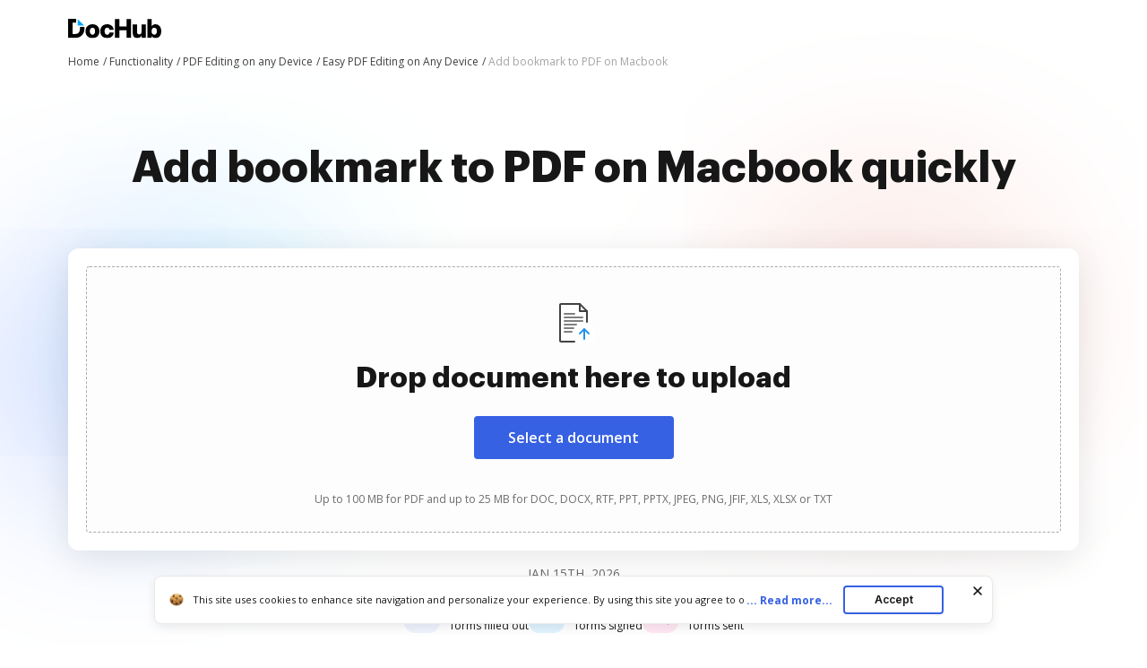

--- FILE ---
content_type: text/html; charset=UTF-8
request_url: https://www.dochub.com/en/functionalities/add-bookmark-to-pdf-on-macbook
body_size: 18900
content:
<!DOCTYPE html>
<html lang="en" itemscope="" itemtype="https://schema.org/WebPage">
    <head>
        <!-- Google Tag Manager -->
<script>
    (function(w,d,s,l,i){w[l]=w[l]||[];w[l].push({'gtm.start':new Date().getTime(),event:'gtm.js'});var f=d.getElementsByTagName(s)[0],j=d.createElement(s),dl=l!='dataLayer'?'&l='+l:'';j.async=true;j.src='https://www.googletagmanager.com/gtm.js?id='+i+dl;f.parentNode.insertBefore(j,f);})(window,document,'script','dataLayer','GTM-TNBM843');
</script>
<!-- End Google Tag Manager -->
        <meta http-equiv="Content-Type" content="text/html; charset=utf-8">
        <meta http-equiv="X-UA-Compatible" content="IE=edge,chrome=1">
        <meta name="viewport" content="width=device-width, initial-scale=1.0, viewport-fit=cover">
        <meta name="format-detection" content="telephone=no">
        <title>Add bookmark to PDF on Macbook online | DocHub</title>
        <meta name="description" content="Try the ultimate tool to add bookmark to PDF on Macbook. Streamline document management with an online tool for creating, editing, sharing, and collaborating on documents.">
        <meta name="keywords" content="">
        <meta name="csrf-token" content="sUhO4dzo28oyNiMkLCtvBvCgLYPm6t5CFoY8f7rQ">
        
        <link rel="preconnect" href="https://cdn.mrkhub.com/" crossorigin>
        <link rel="dns-prefetch" href="https://cdn.mrkhub.com/">

        <link href="https://fonts.googleapis.com" rel="preconnect">
        <link href="https://fonts.gstatic.com" rel="preconnect" crossorigin="">

        <meta name="apple-mobile-web-app-title" content="Dochub">
<link type="image/png" href="https://cdn.mrkhub.com/dochub-frontend/197/favicons/favicon-96x96.png" rel="icon" sizes="96x96">
<link type="image/svg+xml" href="https://cdn.mrkhub.com/dochub-frontend/197/favicons/favicon.svg" rel="icon">
<link href="https://cdn.mrkhub.com/dochub-frontend/197/favicons/favicon.ico" rel="shortcut icon">
<link href="https://cdn.mrkhub.com/dochub-frontend/197/favicons/apple-touch-icon.png" rel="apple-touch-icon" sizes="180x180">
<link href="https://cdn.mrkhub.com/dochub-frontend/197/favicons/site.webmanifest" rel="manifest">
                    <link rel="canonical" href="https://www.dochub.com/en/functionalities/add-bookmark-to-pdf-on-macbook" />
        
                                                        <link rel="alternate" hreflang="x-default" href="https://www.dochub.com/en/functionalities/add-bookmark-to-pdf-on-macbook" />
                                <link rel="alternate" hreflang="en" href="https://www.dochub.com/en/functionalities/add-bookmark-to-pdf-on-macbook" />
                                            <link rel="alternate" hreflang="es" href="https://www.dochub.com/es/functionalities/add-bookmark-to-pdf-on-macbook" />
                    
                
        <style>
    /* Inter Variable */
    @font-face {
        font-family: "InterVariable";
        font-style: normal;
        font-weight: 300 800;
        font-display: swap;
        src: url("/fonts/inter/InterVariable.woff2") format("woff2-variations");
    }

    /* Open Sans */
    @font-face {
        font-family: "Open Sans";
        font-style: normal;
        font-weight: 300;
        font-display: swap;
        src: url("/fonts/opensans/OpenSans-Light.woff2") format("woff2"),
        url("/fonts/opensans/OpenSans-Light.woff") format("woff");
    }

    @font-face {
        font-family: "Open Sans";
        font-style: normal;
        font-weight: 400;
        font-display: swap;
        src: url("/fonts/opensans/OpenSans-Regular.woff2") format("woff2"),
        url("/fonts/opensans/OpenSans-Regular.woff") format("woff");
    }

    @font-face {
        font-family: "Open Sans";
        font-style: normal;
        font-weight: 600;
        font-display: swap;
        src: url("/fonts/opensans/OpenSans-SemiBold.woff2") format("woff2"),
        url("/fonts/opensans/OpenSans-SemiBold.woff") format("woff");
    }

    @font-face {
        font-family: "Open Sans";
        font-style: normal;
        font-weight: 700;
        font-display: swap;
        src: url("/fonts/opensans/OpenSans-Bold.woff2") format("woff2"),
        url("/fonts/opensans/OpenSans-Bold.woff") format("woff");
    }

    /* Graphik */
    @font-face {
        font-family: "Graphik";
        font-style: normal;
        font-weight: 400;
        font-display: swap;
        src: url("/fonts/Graphik/Graphik-Regular.woff2") format("woff2"),
        url("/fonts/Graphik/Graphik-Regular.woff") format("woff");
    }

    @font-face {
        font-family: "Graphik";
        font-style: normal;
        font-weight: 600;
        font-display: swap;
        src: url("/fonts/Graphik/Graphik-Semibold.woff2") format("woff2"),
        url("/fonts/Graphik/Graphik-Semibold.woff") format("woff");
    }

    @font-face {
        font-family: "Graphik";
        font-style: normal;
        font-weight: 700;
        font-display: swap;
        src: url("/fonts/Graphik/Graphik-Bold.woff2") format("woff2"),
        url("/fonts/Graphik/Graphik-Bold.woff") format("woff");
    }
</style>
            <style>
        @font-face{font-display:swap;font-family:Open Sans;font-stretch:100%;font-style:normal;font-weight:400;src:url(https://fonts.gstatic.com/s/opensans/v34/memvYaGs126MiZpBA-UvWbX2vVnXBbObj2OVTSGmu0SC55K5gw.woff2) format("woff2");unicode-range:U+0100-024f,U+0259,U+1e??,U+2020,U+20a0-20ab,U+20ad-20cf,U+2113,U+2c60-2c7f,U+a720-a7ff}@font-face{font-display:swap;font-family:Open Sans;font-stretch:100%;font-style:normal;font-weight:400;src:url(https://fonts.gstatic.com/s/opensans/v34/memvYaGs126MiZpBA-UvWbX2vVnXBbObj2OVTS-mu0SC55I.woff2) format("woff2");unicode-range:U+00??,U+0131,U+0152-0153,U+02bb-02bc,U+02c6,U+02da,U+02dc,U+2000-206f,U+2074,U+20ac,U+2122,U+2191,U+2193,U+2212,U+2215,U+feff,U+fffd}@font-face{font-display:swap;font-family:Open Sans;font-stretch:100%;font-style:normal;font-weight:600;src:url(https://fonts.gstatic.com/s/opensans/v34/memvYaGs126MiZpBA-UvWbX2vVnXBbObj2OVTSGmu0SC55K5gw.woff2) format("woff2");unicode-range:U+0100-024f,U+0259,U+1e??,U+2020,U+20a0-20ab,U+20ad-20cf,U+2113,U+2c60-2c7f,U+a720-a7ff}@font-face{font-display:swap;font-family:Open Sans;font-stretch:100%;font-style:normal;font-weight:600;src:url(https://fonts.gstatic.com/s/opensans/v34/memvYaGs126MiZpBA-UvWbX2vVnXBbObj2OVTS-mu0SC55I.woff2) format("woff2");unicode-range:U+00??,U+0131,U+0152-0153,U+02bb-02bc,U+02c6,U+02da,U+02dc,U+2000-206f,U+2074,U+20ac,U+2122,U+2191,U+2193,U+2212,U+2215,U+feff,U+fffd}@font-face{font-display:swap;font-family:Open Sans;font-stretch:100%;font-style:normal;font-weight:700;src:url(https://fonts.gstatic.com/s/opensans/v34/memvYaGs126MiZpBA-UvWbX2vVnXBbObj2OVTSGmu0SC55K5gw.woff2) format("woff2");unicode-range:U+0100-024f,U+0259,U+1e??,U+2020,U+20a0-20ab,U+20ad-20cf,U+2113,U+2c60-2c7f,U+a720-a7ff}@font-face{font-display:swap;font-family:Open Sans;font-stretch:100%;font-style:normal;font-weight:700;src:url(https://fonts.gstatic.com/s/opensans/v34/memvYaGs126MiZpBA-UvWbX2vVnXBbObj2OVTS-mu0SC55I.woff2) format("woff2");unicode-range:U+00??,U+0131,U+0152-0153,U+02bb-02bc,U+02c6,U+02da,U+02dc,U+2000-206f,U+2074,U+20ac,U+2122,U+2191,U+2193,U+2212,U+2215,U+feff,U+fffd}.section-title{font-family:InterVariable,Graphik,Arial;font-size:24px;font-weight:700;line-height:32px;margin-bottom:28px;margin-top:0;text-align:center}@media only screen and (min-width:768px){.section-title{font-size:28px;line-height:40px;margin-bottom:32px}}@media only screen and (min-width:960px){.section-title{font-size:44px;line-height:56px;margin-bottom:40px}}.actions-counters{text-align:center}.actions-counters__date{color:#6b6b6b;margin-bottom:16px;text-transform:uppercase}.action-counter{align-items:center;display:flex;flex-direction:column}@media only screen and (min-width:765px){.action-counter{flex-direction:row}}.action-counter__details{text-align:center;z-index:1}@media only screen and (min-width:765px){.action-counter__details{text-align:left}}.action-counter__value{color:#171717;font-family:Graphik,Arial;font-size:20px;font-weight:900;line-height:24px}.action-counter__caption{color:#171717;font-size:12px;line-height:16px}.actions-counters__list{display:flex;gap:16px;justify-content:center;margin:0 auto;user-select:none}@media only screen and (min-width:768px){.actions-counters__list{gap:36px}}.actions-counters__list-item{display:inline-block;flex:0 0 86px;margin:0;user-select:all;vertical-align:top}@media only screen and (min-width:768px){.actions-counters__list-item{flex-basis:auto}}.actions-counters__list-item:first-child{margin-left:0}.actions-counters__list-item:first-child .action-counter__icon{background:#eff3fe}.actions-counters__list-item:nth-child(2) .action-counter__icon{background:#dff4ff}.actions-counters__list-item:nth-child(3){margin-right:0}.actions-counters__list-item:nth-child(3) .action-counter__icon{background:#ffe8f3}.action-counter__icon{align-items:center;border-radius:12px;display:flex;float:left;height:40px;justify-content:center;margin-bottom:12px;width:40px}@media only screen and (min-width:765px){.action-counter__icon{margin-bottom:0;margin-right:12px}}.uploader-area{margin:0 auto;min-height:336px}.uploader-area .uploader-area__inner{background:#fff;border-radius:12px;box-shadow:0 8px 40px rgba(0,0,0,.1);padding:4px;position:relative;z-index:1}.uploader-area #uploader-area__drop-zone{border:1px dashed #aaa;border-radius:4px;margin:12px;padding:16px;text-align:center}.uploader-area #uploader-area__drop-zone.highlight,.uploader-area #uploader-area__drop-zone:hover{border-color:#e5e7eb}@media only screen and (min-width:768px){.uploader-area #uploader-area__drop-zone{margin:16px;padding:20px}}@media only screen and (min-width:960px){.uploader-area #uploader-area__drop-zone{padding:28px}}.uploader-area .uploader-area__icon{height:48px;margin-bottom:4px;width:48px}.uploader-area .uploader-title{font-family:InterVariable,Graphik,Arial;font-size:20px;font-weight:700;line-height:28px;margin:0 auto 17px}@media only screen and (min-width:768px){.uploader-area .uploader-title{font-size:28px;line-height:40px;margin-bottom:23px;max-width:100%}}@media only screen and (min-width:960px){.uploader-area .uploader-title{font-size:32px;line-height:44px}}.uploader-area .button{background:#3661e3;border-radius:4px;color:#fff;cursor:pointer;display:inline-block;font-family:InterVariable,Open Sans,Arial;font-size:16px;font-weight:600;line-height:24px;margin:0 auto 42px;padding:12px 40px;position:relative;text-decoration:none;transition:all .2s ease-in-out;user-select:none}.uploader-area .button:hover{background:#4f79f9}.uploader-area .button:active,.uploader-area .button:focus{box-shadow:0 0 0 1px #fff,0 0 0 3px #c7d5ff}.uploader-area .button:active{background:#1d4bd9;transition:all 0s ease-in-out}@media only screen and (min-width:768px){.uploader-area .button:active{margin-bottom:44px}}@media only screen and (min-width:960px){.uploader-area .button:active{margin-bottom:36px}}.uploader-area #fileElem{display:none}.uploader-area .uploader-subtitle{color:#6b6b6b;font-family:InterVariable,Open Sans,Arial;font-size:10px;font-weight:400;line-height:14px}@media only screen and (min-width:768px){.uploader-area .uploader-subtitle{font-size:12px;line-height:16px}}.uploader-area .loading-window{display:none;flex-direction:column;height:142px;overflow:hidden;padding:40px 30px;text-align:left}@media only screen and (min-width:768px){.uploader-area .loading-window{padding:40px 50px}}.uploader-area #error-file-name,.uploader-area #file-name{color:#121826;font-family:InterVariable,Open Sans,Arial;font-size:16px;font-weight:600;line-height:20px;margin-bottom:8px;overflow:hidden;text-overflow:ellipsis}.uploader-area #progress-container{background:#e5e7eb;border-radius:100px;font-size:8px;height:8px;line-height:8px;margin-bottom:6px;overflow:hidden;position:relative;width:100%}.uploader-area #progress-container #progress-bar{background:#3662e3;border-radius:100px;bottom:0;left:0;position:absolute;top:0;transition:width .5s ease-in-out;width:0}.uploader-area .error-status,.uploader-area .loading-status{align-items:center;align-self:bottom;display:flex}.uploader-area .loader{height:20px;position:relative;width:20px}.uploader-area .loader:after,.uploader-area .loader:before{border:2px solid #d7e0f9;border-radius:50%;content:"";display:block;height:16px;left:0;position:absolute;top:0;width:16px}.uploader-area .loader:after{animation:rotation 1s linear infinite;border-top-color:#3662e3}.uploader-area .check{background-image:url("data:image/svg+xml;charset=utf-8,%3Csvg xmlns='http://www.w3.org/2000/svg' width='20' height='20' fill='none'%3E%3Ccircle cx='10' cy='10' r='10' fill='%234CA154'/%3E%3Cpath stroke='%23fff' stroke-width='2.4' d='m15 7-6.5 7L5 10.5'/%3E%3C/svg%3E");display:none;height:20px;position:relative;width:20px}.uploader-area .error-text,.uploader-area .status{color:#6c727f;font-family:InterVariable,Open Sans,Arial;font-size:16px;font-weight:500;line-height:20px;padding-left:8px}.scroll-locked{overflow:hidden;touch-action:none}.modal{display:none}.modal.is-open{display:block}.with-transparent-overlay .modal__overlay{pointer-events:none}.modal__overlay{align-items:center;background-color:rgba(0,0,0,.5);bottom:0;display:flex;justify-content:center;left:0;position:fixed;right:0;top:0;z-index:1000;-webkit-tap-highlight-color:transparent}@media only screen and (min-width:960px){.modal__overlay{width:100vw}}.with-transparent-overlay .modal__overlay{background-color:transparent}.with-transparent-overlay .modal__overlay:focus{outline:none}.modal__container{height:100%;width:100%}.modal-animation-slide{display:none}.modal-animation-slide.is-open{display:block}body:not(.is-ie11) .modal-animation-slide[aria-hidden=false] .modal__overlay{animation:modal-fadeIn .25s cubic-bezier(0,0,.2,1)}body:not(.is-ie11) .modal-animation-slide[aria-hidden=false] .modal__container{animation:modal-slideIn .25s cubic-bezier(0,0,.2,1)}body:not(.is-ie11) .modal-animation-slide[aria-hidden=true] .modal__overlay{animation:modal-fadeOut .25s cubic-bezier(0,0,.2,1)}body:not(.is-ie11) .modal-animation-slide[aria-hidden=true] .modal__container{animation:modal__slideOut .25s cubic-bezier(0,0,.2,1)}body.is-ie11 .modal-animation-slide[aria-hidden=false] .modal__container,body.is-ie11 .modal-animation-slide[aria-hidden=false] .modal__overlay{display:flex}body.is-ie11 .modal-animation-slide[aria-hidden=true] .modal__container,body.is-ie11 .modal-animation-slide[aria-hidden=true] .modal__overlay{display:none}.modal__overlay{will-change:opacity}.modal__container{will-change:transform}.modal--loader .loader-wrapper{animation:rotation .9s cubic-bezier(.4,0,.2,1) infinite both;display:none;font-size:0;height:48px;left:50%;margin:-30px 0 0 -30px;position:fixed;top:50%;width:48px;z-index:1000}.modal--loader .loader-wrapper.is-active{display:block}.error-message{display:none;height:126px;overflow:hidden;padding:40px 30px 20px;text-align:left}@media only screen and (min-width:768px){.error-message{padding:40px 50px 20px}}.error-message .error__name-row{display:flex;justify-content:space-between;margin-bottom:22px}.error-message #error-file-name{flex-shrink:1;margin:0 40px 0 0}.error-message .error-icon{background-image:url("data:image/svg+xml;charset=utf-8,%3Csvg xmlns='http://www.w3.org/2000/svg' width='20' height='20' fill='none'%3E%3Ccircle cx='10' cy='10' r='10' fill='%23CC3A33'/%3E%3Cpath fill='%23fff' d='M10.935 11.957h-1.87l-.752-7.582h3.374zM10 15.625c.793 0 1.437-.642 1.437-1.434s-.644-1.433-1.437-1.433c-.794 0-1.437.642-1.437 1.433 0 .792.643 1.434 1.437 1.434'/%3E%3C/svg%3E");height:20px;position:relative;width:20px}.error-message .error-text{color:#cc3a33}.error-message .error-close{align-self:center;background-image:url("data:image/svg+xml;charset=utf-8,%3Csvg xmlns='http://www.w3.org/2000/svg' width='20' height='20' fill='none'%3E%3Cmask id='a' width='20' height='20' x='0' y='0' maskUnits='userSpaceOnUse' style='mask-type:alpha'%3E%3Cpath fill='%234D5562' d='M0 0h20v20H0z'/%3E%3C/mask%3E%3Cg mask='url(%23a)'%3E%3Cpath fill='%234D5562' d='m5.333 15.833-1.166-1.166L8.833 10 4.167 5.333l1.166-1.166L10 8.833l4.666-4.666 1.167 1.166L11.166 10l4.667 4.667-1.167 1.166L10 11.167z'/%3E%3C/g%3E%3C/svg%3E");background-position:50%;background-repeat:no-repeat;cursor:pointer;flex-shrink:0;height:24px;position:relative;width:24px}@-moz-keyframes modal-fadeIn{0%{opacity:0}to{opacity:1}}@-webkit-keyframes modal-fadeIn{0%{opacity:0}to{opacity:1}}@-o-keyframes modal-fadeIn{0%{opacity:0}to{opacity:1}}@keyframes modal-fadeIn{0%{opacity:0}to{opacity:1}}@-moz-keyframes modal-fadeOut{0%{opacity:1}to{opacity:0}}@-webkit-keyframes modal-fadeOut{0%{opacity:1}to{opacity:0}}@-o-keyframes modal-fadeOut{0%{opacity:1}to{opacity:0}}@keyframes modal-fadeOut{0%{opacity:1}to{opacity:0}}@-moz-keyframes modal-slideIn{0%{transform:translateY(20px)}to{transform:translateY(0)}}@-webkit-keyframes modal-slideIn{0%{transform:translateY(20px)}to{transform:translateY(0)}}@-o-keyframes modal-slideIn{0%{transform:translateY(20px)}to{transform:translateY(0)}}@keyframes modal-slideIn{0%{transform:translateY(20px)}to{transform:translateY(0)}}@-moz-keyframes modal-slideOut{0%{transform:translateY(0)}to{transform:translateY(-20px)}}@-webkit-keyframes modal-slideOut{0%{transform:translateY(0)}to{transform:translateY(-20px)}}@-o-keyframes modal-slideOut{0%{transform:translateY(0)}to{transform:translateY(-20px)}}@keyframes modal-slideOut{0%{transform:translateY(0)}to{transform:translateY(-20px)}}@-moz-keyframes rotation{0%{transform:rotate(0deg)}to{transform:rotate(1turn)}}@-webkit-keyframes rotation{0%{transform:rotate(0deg)}to{transform:rotate(1turn)}}@-o-keyframes rotation{0%{transform:rotate(0deg)}to{transform:rotate(1turn)}}@keyframes rotation{0%{transform:rotate(0deg)}to{transform:rotate(1turn)}}.header-menu{user-select:none}.header-menu .header-menu__item{display:none}@media only screen and (min-width:768px){.header-menu .header-menu__item{display:inline-block}}.header-menu .header-menu__item .header-menu__button{margin-left:12px}.header-menu .header-menu__item .right-arrow{padding:8px 44px 8px 24px}.header-menu .header-menu__item .right-arrow:after{background-image:url("data:image/svg+xml;charset=utf-8,%3Csvg xmlns='http://www.w3.org/2000/svg' width='12' height='9' fill='none'%3E%3Cpath fill='%23fff' fill-rule='evenodd' d='m8.672.964 3.182 3.182a.5.5 0 0 1 0 .707L8.672 8.035a.5.5 0 1 1-.708-.707L10.293 5H.5a.5.5 0 0 1 0-1h9.793L7.964 1.67a.5.5 0 1 1 .708-.707' clip-rule='evenodd'/%3E%3C/svg%3E");background-position:50%;background-repeat:no-repeat;bottom:0;color:#fff;content:"";display:block;height:7px;margin:auto;padding-left:8px;padding-right:24px;position:absolute;right:0;top:0;width:12px}.header-menu .header-menu__item.mobile-visible{display:inline-block}.header-menu .header-menu__item.has-dropdown{padding-right:14px;position:relative}.header-menu .header-menu__item.has-dropdown .header-menu__link{cursor:pointer;padding-right:10px;position:relative;text-decoration:none}.header-menu .header-menu__item.has-dropdown .header-menu__link:after{background:url(../images/_modules/section-header/icons/arrow-down.svg);content:"";display:block;position:absolute;right:-6px;top:calc(50% - 2px);transition:transform .2s}.header-menu .header-menu__item.is-open .header-menu__dropdown{display:block}.header-menu .header-menu__item.is-open .header-menu__link{border-color:#000;color:#171717}.header-menu .header-menu__item.is-open .header-menu__link:after{background:url(../images/_modules/section-header/icons/arrow-down.svg);transform:rotate(-180deg)}.header-menu__button{background:#3661e3;border-radius:4px;color:#fff;cursor:pointer;display:inline-block;font-family:InterVariable,Open Sans,Arial;font-size:14px;font-weight:600;line-height:16px;padding:8px 14px;position:relative;text-decoration:none;transition:all .2s ease-in-out;user-select:none}.header-menu__button:hover{background:#4f79f9}.header-menu__button:active,.header-menu__button:focus{box-shadow:0 0 0 1px #fff,0 0 0 3px #c7d5ff}.header-menu__button:active{background:#1d4bd9;transition:all 0s ease-in-out}.header-menu__link{color:#171717;font-weight:600;padding:8px 12px;text-decoration:none;-webkit-font-smoothing:antialiased}.header-menu__link:hover{text-decoration:underline}.header-menu--white .header-menu__item .right-arrow{padding:8px 44px 8px 24px}.header-menu--white .header-menu__item .right-arrow:after{background-image:url("data:image/svg+xml;charset=utf-8,%3Csvg xmlns='http://www.w3.org/2000/svg' width='12' height='9' fill='none'%3E%3Cpath fill='%23171717' fill-rule='evenodd' d='m8.672.964 3.182 3.182a.5.5 0 0 1 0 .707L8.672 8.035a.5.5 0 1 1-.708-.707L10.293 5H.5a.5.5 0 0 1 0-1h9.793L7.964 1.67a.5.5 0 1 1 .708-.707' clip-rule='evenodd'/%3E%3C/svg%3E");background-position:50%;background-repeat:no-repeat;bottom:0;color:#171717;content:"";display:block;height:7px;margin:auto;padding-left:8px;padding-right:24px;position:absolute;right:0;top:0;width:12px}.header-menu--white .header-menu__button{background:#fff;color:#171717}.header-menu--white .header-menu__button:hover{background:#eff6ff}.header-menu--white .header-menu__button:focus{box-shadow:0 0 0 1px #171717,0 0 0 3px #565f70}.header-menu--white .header-menu__button:active{background:#dbeafe;box-shadow:0 0 0 1px #171717,0 0 0 3px #565f70;transition:all 0s ease-in-out}.header-menu--white .header-menu__link{color:#fff}.header-menu__dropdown{background-color:#fff;border-radius:4px;box-shadow:0 2px 16px 0 rgba(0,0,0,.24);display:none;left:10px;margin:26px 0 0;position:absolute;right:0;top:100%;width:288px;z-index:35}.header-menu__dropdown-container{display:flex;gap:16px;justify-content:space-between;margin:0 auto;padding:28px 32px;position:relative;width:100%}.header-menu__dropdown-area{display:flex;flex:1 1 766px;gap:16px;justify-content:space-between}.header-menu__dropdown-area .header-menu__dropdown-area-column{flex:1 0 216px}.header-menu__dropdown-area .header-menu__dropdown-area-column:last-of-type{flex:1 1 456px}.header-menu__dropdown-area .header-menu__dropdown-area-title{font-size:16px;margin-bottom:11px}.header-menu__dropdown-area .header-menu__dropdown-area-title-link{color:#171717;font-size:16px;font-weight:700;position:relative;text-decoration:none}.header-menu__dropdown-area .header-menu__dropdown-area-title-link:hover{text-decoration:none}.header-menu__dropdown-area span.header-menu__dropdown-area-title-link{color:#171717}.header-menu__dropdown-area .header-menu__dropdown-area-list{display:flex;flex-direction:column;gap:26px;margin:0;padding:0}.header-menu__dropdown-area .header-menu__dropdown-list-item{display:flex;flex-direction:row;font-size:16px;gap:8px;line-height:24px;margin:0}.header-menu__dropdown-area .header-menu__dropdown-icon{display:inline-block;height:24px;width:24px}.header-menu__dropdown-area .header-menu__dropdown-link{border-bottom:2px solid transparent;color:#171717;font-size:16px;font-weight:400;line-height:24px;text-decoration:none}.header-menu__dropdown-area .header-menu__dropdown-link:focus,.header-menu__dropdown-area .header-menu__dropdown-link:hover{border-color:#171717}.layout__header--black .header-menu__item.has-dropdown .header-menu__link{border-color:#fff;color:#fff}.layout__header--black .header-menu__item.has-dropdown .header-menu__link:after{background:url(../images/_modules/section-header/icons/arrow-down-white.svg)}.layout__header--black .header-menu__item.has-dropdown.is-open .header-menu__link{border-color:#fff;color:#fff}.layout__header--black .header-menu__item.has-dropdown.is-open .header-menu__link:after{background:url(../images/_modules/section-header/icons/arrow-down-white.svg);transform:rotate(-180deg)}.layout__header--black .header-menu__dropdown{background-color:#171717;transition:background-color .3s ease}.layout__header--black .header-menu__dropdown-link{color:#fff}.layout__header--black .header-menu__dropdown-link:focus,.layout__header--black .header-menu__dropdown-link:hover{border-color:#fff}.layout__header--black .header-menu__dropdown-list-item:first-of-type svg path{stroke:#3b82f6}.layout__header--black .page-section--header--black.sticky-header .header-menu__item.has-dropdown .header-menu__dropdown{background-color:#fff;transition:background-color .3s ease}.layout__header--black .page-section--header--black.sticky-header .header-menu__item.has-dropdown .header-menu__dropdown-link{color:#171717}.layout__header--black .page-section--header--black.sticky-header .header-menu__item.has-dropdown .header-menu__dropdown-link:focus,.layout__header--black .page-section--header--black.sticky-header .header-menu__item.has-dropdown .header-menu__dropdown-link:hover{border-color:#171717}.layout__header--black .page-section--header--black.sticky-header .header-menu__item.has-dropdown .header-menu__dropdown-list-item:first-of-type svg path{stroke:#3661e3}*{box-sizing:border-box}body{color:#171717;font-weight:400;margin:0;min-width:320px;width:100%}.button,body{font-family:Open Sans,Arial;font-size:14px;line-height:20px}.button{background:#3661e3;border-radius:4px;color:#fff;cursor:pointer;display:inline-block;font-weight:600;padding:12px 16px;position:relative;text-decoration:none;transition:all .2s ease-in-out;user-select:none}.button:hover{background:#4f79f9}.button:active,.button:focus{box-shadow:0 0 0 1px #fff,0 0 0 3px #c7d5ff}.button:active{background:#1d4bd9;transition:all 0s ease-in-out}.page-section__inner{margin:0 auto;max-width:1208px;padding:30px 20px}@media only screen and (min-width:768px){.page-section__inner{padding:40px}}@media only screen and (min-width:960px){.page-section__inner{padding:60px 40px}}.bread-crumbs{font-size:12px;font-weight:400;line-height:16px;list-style:none;margin:0;max-width:100%;overflow:hidden;padding:4px 0;position:relative;z-index:2}.bread-crumbs li{padding:0}.bread-crumbs__item{color:#404040;display:inline-block;position:relative}.bread-crumbs__item:last-child{color:#a3a3a3;display:inline-block;max-width:80%;overflow:hidden;text-overflow:ellipsis;vertical-align:top;white-space:nowrap}.bread-crumbs__item:last-child span[itemprop=name]{color:#a3a3a3}.bread-crumbs__item:last-child span[itemprop=name]:after{content:none}.bread-crumbs__item span[itemprop=name]{text-decoration:none}.bread-crumbs__item span[itemprop=name]:after{content:" /";display:inline-block;text-align:right;text-decoration:none;user-select:none;width:8px}@media only screen and (min-width:768px){.bread-crumbs__item span[itemprop=name]:after{content:" /"}}.bread-crumbs__item span[itemprop=name]:hover span{text-decoration:underline}.bread-crumbs__item span[itemprop=name]:hover span:after,.bread-crumbs__link{text-decoration:none}.bread-crumbs__link{color:#404040}.bread-crumbs__link:hover span{text-decoration:underline}.bread-crumbs__link:hover span:after{text-decoration:none}.page-section--header--pink{background-color:#eaeffc}.page-section--header .page-section__inner{align-items:center;display:flex;justify-content:space-between;padding-bottom:8px;padding-top:20px}.page-section--intro{position:relative}.page-section--intro .page-section--intro-wrapper{background:linear-gradient(180deg,rgba(54,97,227,.1) 11%,hsla(0,0%,100%,0) 40%);height:100%;position:absolute;width:100%}@media only screen and (min-width:680px){.page-section--intro .page-section--intro-wrapper{background:linear-gradient(180deg,rgba(54,97,227,.1) 22.97%,hsla(0,0%,100%,0) 55%)}}.page-section--intro .decoration{background-repeat:no-repeat;background-size:contain;display:block;position:absolute}.page-section--intro .decoration--star{height:32px;width:32px}.page-section--intro .decoration--star--left{background-image:url("data:image/svg+xml;charset=utf-8,%3Csvg xmlns='http://www.w3.org/2000/svg' width='28' height='28' fill='none'%3E%3Cpath fill='%2332A4FA' d='M12.245 1.208c.759-1.387 2.751-1.387 3.51 0l3.62 6.621a2 2 0 0 0 .796.795l6.62 3.621c1.388.759 1.388 2.751 0 3.51l-6.62 3.62a2 2 0 0 0-.795.796l-3.621 6.62c-.759 1.388-2.751 1.388-3.51 0l-3.62-6.62a2 2 0 0 0-.796-.795l-6.62-3.621c-1.388-.759-1.388-2.751 0-3.51l6.62-3.62a2 2 0 0 0 .795-.796z'/%3E%3C/svg%3E");display:none}@media only screen and (min-width:768px){.page-section--intro .decoration--star--left{display:block;left:7.5%;top:9%}}@media only screen and (min-width:960px){.page-section--intro .decoration--star--left{left:7%;top:12%}}.page-section--intro .decoration--star--right{background-image:url("data:image/svg+xml;charset=utf-8,%3Csvg xmlns='http://www.w3.org/2000/svg' width='28' height='28' fill='none'%3E%3Cpath fill='%23F1A246' d='M12.245 1.208c.759-1.387 2.751-1.387 3.51 0l3.62 6.621a2 2 0 0 0 .796.795l6.62 3.621c1.388.759 1.388 2.751 0 3.51l-6.62 3.62a2 2 0 0 0-.795.796l-3.621 6.62c-.759 1.388-2.751 1.388-3.51 0l-3.62-6.62a2 2 0 0 0-.796-.795l-6.62-3.621c-1.388-.759-1.388-2.751 0-3.51l6.62-3.62a2 2 0 0 0 .795-.796z'/%3E%3C/svg%3E");display:none}@media only screen and (min-width:768px){.page-section--intro .decoration--star--right{display:block;right:7.5%;top:36%}}@media only screen and (min-width:960px){.page-section--intro .decoration--star--right{right:7%;top:43%}}.page-section--intro .decoration--note{height:101px;width:87px}.page-section--intro .decoration--note--left{background-image:url("data:image/svg+xml;charset=utf-8,%3Csvg xmlns='http://www.w3.org/2000/svg' width='89' height='103' fill='none'%3E%3Crect width='67' height='87' x='.883' y='18.153' fill='%23fff' rx='2' transform='rotate(-15 .883 18.153)'/%3E%3Cpath stroke='%23000' stroke-linecap='round' d='m50.592 81.961 27.046-7.247'/%3E%3Cpath stroke='%230A0D1E' stroke-linecap='round' stroke-linejoin='round' d='M51.787 73.112s6.995-7.55 7.157-11.81c.071-1.875-1.446-1.95-2.054-.9-2.435 4.21 6.068 14.317.99 15.41-1.267.273-1.72-1.415-1.72-1.415-1.006-3.75 2.622-8.485 4.888-7.381 1.36.662.75 3.375 2.013 3.075s.631-3.398 1.754-3.316c.838.06.402 1.73.959 2.357 1.406 1.584 4.352-5.74 4.352-5.74M61.755 74.24c1.147-1.066 4.684-3.361 9.665-4.013'/%3E%3Cpath stroke='%23000' stroke-linecap='round' d='m24.412 32.554 28.012-7.506M48.953 35.295l16.426-4.4M16.116 44.094l28.078-7.523M17.928 50.856l49.262-13.2M19.74 57.617l49.262-13.2M21.55 64.378l25.115-6.729'/%3E%3Cpath fill='%23FF74B9' d='M1.4 20.084a2 2 0 0 1 1.415-2.45L63.668 1.33a2 2 0 0 1 2.45 1.415l.258.965L1.66 21.05z'/%3E%3C/svg%3E");display:none}@media only screen and (min-width:960px){.page-section--intro .decoration--note--left{display:block;left:13%;top:32%}}.page-section--intro .decoration--note--right{background-image:url("data:image/svg+xml;charset=utf-8,%3Csvg xmlns='http://www.w3.org/2000/svg' width='89' height='103' fill='none'%3E%3Crect width='67' height='87' x='23.4' y='.812' fill='%23fff' rx='2' transform='rotate(15 23.4 .812)'/%3E%3Cpath fill='%2305B368' d='M22.883 2.744a2 2 0 0 1 2.45-1.415l60.853 16.306a2 2 0 0 1 1.414 2.45l-.518 1.931-64.717-17.34z'/%3E%3Cpath stroke='%23171717' stroke-linecap='round' d='m25.52 23.816 49.262 13.2M24.123 30.51l49.262 13.2M22.31 37.272l49.263 13.2M20.498 44.033l49.262 13.2M38.385 18.302l28.012 7.505M40.693 83.091l20.285 5.436M12.682 75.586l20.284 5.435'/%3E%3C/svg%3E");display:none}@media only screen and (min-width:960px){.page-section--intro .decoration--note--right{display:block;right:14%;top:6.5%}}.page-section--intro .page-section__inner{padding-bottom:40px;padding-top:0}@media only screen and (min-width:960px){.page-section--intro .page-section__inner{padding-bottom:80px}}.page-section--intro .section-title-wrapper{margin-bottom:40px}@media only screen and (min-width:960px){.page-section--intro .section-title-wrapper{margin-bottom:60px}}.page-section--intro .actions-counters,.page-section--intro .section-main-subtitle,.page-section--intro .section-title,.page-section--intro .warning-text{position:relative;z-index:2}.page-section--intro .section-title{display:-webkit-box;font-family:Graphik,Arial;font-size:28px;line-height:40px;margin:36px auto 8px;overflow:hidden;text-overflow:ellipsis;-webkit-line-clamp:4;-webkit-box-orient:vertical}@media only screen and (min-width:768px){.page-section--intro .section-title{font-size:32px;line-height:44px;margin-top:56px}}@media only screen and (min-width:960px){.page-section--intro .section-title{font-size:48px;line-height:60px;margin-top:76px}}.page-section--intro .title-preamble+.section-title{margin-top:0}.page-section--intro .title-preamble{align-items:center;display:flex;font-size:12px;font-weight:600;justify-content:center;line-height:16px;margin-bottom:8px;margin-top:40px;text-align:center}@media only screen and (min-width:768px){.page-section--intro .title-preamble{margin-top:60px}}@media only screen and (min-width:960px){.page-section--intro .title-preamble{margin-top:80px}}.page-section--intro .title-preamble:after{align-items:center;background-color:#16a34a;border-radius:4px;color:#fff;content:"New";display:inline-flex;font-family:Open Sans,Arial;font-size:12px;font-weight:600;height:24px;justify-content:center;line-height:1;margin-left:8px;width:38px}.page-section--intro .warning-block{display:block;margin-bottom:16px;padding-left:8px;position:relative;text-align:center;vertical-align:top;z-index:5}.page-section--intro .warning-block .warning-note{font-family:Open Sans,Arial;font-size:14px;font-weight:600;line-height:20px;padding-bottom:4px}.page-section--intro .warning-block .warning-label{background-color:#f3f4f6;border-radius:4px;color:#565f70;display:inline-block;font-family:Open Sans,Arial;font-size:12px;font-weight:600;line-height:16px;padding:4px;vertical-align:top}.page-section--intro .section-main-subtitle,.page-section--intro .warning-text{font-size:12px;line-height:16px;margin:0 auto 16px;max-width:474px;text-align:center}@media only screen and (min-width:960px){.page-section--intro .section-main-subtitle,.page-section--intro .warning-text{max-width:552px}}.page-section--intro .actions-counters{margin-bottom:40px}@media only screen and (min-width:960px){.page-section--intro .actions-counters{margin-bottom:60px}}.page-section--intro .button{font-size:16px;font-weight:600;line-height:24px;margin-bottom:40px;margin-left:auto;margin-right:auto;padding-left:40px;padding-right:40px;text-align:center;white-space:nowrap}@media only screen and (min-width:960px){.page-section--intro .button{margin-bottom:60px}}html[lang=es] .page-section--intro .title-preamble:after{content:"Nuevo";font-size:10px;width:40px}.uploader-area{margin-bottom:16px;margin-top:40px;min-height:unset;position:relative}@media only screen and (min-width:960px){.uploader-area{margin-top:60px}}.uploader-note{display:flex;justify-content:center;margin-bottom:40px}@media only screen and (min-width:960px){.uploader-note{margin-bottom:60px}}.uploader-note__text{color:#6b6b6b;font-size:14px;line-height:20px;text-align:center}.uploader-note__text .uploader-note__link{color:#3661e3}.uploader-note__text .uploader-note__link:hover{color:#4f79f9}.uploader-area:not(:has(+.uploader-note)){margin-bottom:40px}@media only screen and (min-width:960px){.uploader-area:not(:has(+.uploader-note)){margin-bottom:60px}}.uploader-area__inner{background:#fff;border-radius:12px;box-shadow:0 8px 40px rgba(0,0,0,.1);padding:4px;position:relative;z-index:1}.uploader-area__inner #uploader-app-node{background:#fff;min-height:280px}.uploader-area__inner [data-qa-tag=uploader-drop-zone]{padding:28px 16px 22px}@media only screen and (min-width:768px){.uploader-area__inner [data-qa-tag=uploader-drop-zone]{padding-bottom:20px;padding-top:38px}}@media only screen and (min-width:960px){.uploader-area__inner [data-qa-tag=uploader-drop-zone]{padding-bottom:28px}}.uploader-area__inner [data-qa-tag=uploader-dashboard]{min-width:300px;padding:12px}@media only screen and (min-width:768px){.uploader-area__inner [data-qa-tag=uploader-dashboard]{padding:16px}}.uploader-area__inner [data-qa-tag=uploader-drop-zone-text]{color:#171717;font-family:Graphik;font-size:20px;font-weight:700;line-height:28px}@media only screen and (min-width:768px){.uploader-area__inner [data-qa-tag=uploader-drop-zone-text]{font-size:28px;line-height:40px}}@media only screen and (min-width:960px){.uploader-area__inner [data-qa-tag=uploader-drop-zone-text]{font-size:32px;line-height:44px}}.uploader-area__inner button[data-qa-tag=uploader-drop-zone-button]{background:#3661e3;font-size:16px;font-weight:600;height:48px;min-width:223px;transition:all .2s ease-in-out}.uploader-area__inner button[data-qa-tag=uploader-drop-zone-button]:hover{background:#4f79f9}.uploader-area__inner button[data-qa-tag=uploader-drop-zone-button]:focus{background:#3661e3;box-shadow:0 0 0 1px #fff,0 0 0 3px #c7d5ff}.uploader-area__inner button[data-qa-tag=uploader-drop-zone-button]:active{background:#1d4bd9;box-shadow:0 0 0 1px #fff,0 0 0 3px #c7d5ff;transition:all 0s ease-in-out}.uploader-area__inner [data-qa-tag=uploader-modal-footer]{padding-top:42px}@media only screen and (min-width:768px){.uploader-area__inner [data-qa-tag=uploader-modal-footer]{padding-top:44px}}@media only screen and (min-width:960px){.uploader-area__inner [data-qa-tag=uploader-modal-footer]{padding-top:36px}}.uploader-area-decoration{border-radius:50%;box-shadow:-60px 0 200px 32px #c7d5ff;height:241px;left:0;position:absolute;top:39px;width:241px;z-index:1}.uploader-area-decoration:after{box-shadow:-60px -60px 200px 32px #caf1ff;content:"";display:block;height:146px;left:168px;position:absolute;top:39px;width:146px}.uploader-area-decoration--left{border-radius:50%;box-shadow:-60px 0 200px 32px #c7d5ff;height:201px;left:0;position:absolute;top:39px;width:241px;z-index:1}.uploader-area-decoration--left:after{box-shadow:-60px -60px 200px 32px #caf1ff;content:"";display:block;height:146px;left:168px;position:absolute;top:39px;width:146px}.uploader-area-decoration--right{border-radius:50%;box-shadow:-60px -40px 200px 40px #fae3df;display:block;height:248px;position:absolute;right:0;top:0;width:288px}.cards--features-how-to{display:flex;flex-wrap:wrap;justify-content:space-between;width:100%}@media only screen and (min-width:550px){.cards--features-how-to{justify-content:space-around}}@media only screen and (min-width:960px){.cards--features-how-to{justify-content:space-between}}.cards--features-how-to .cards__item{display:flex;justify-content:center;margin-bottom:28px;width:calc(50% - 8px)}@media only screen and (min-width:680px){.cards--features-how-to .cards__item{max-width:160px}}@media only screen and (min-width:768px){.cards--features-how-to .cards__item{margin-bottom:0;max-width:100%;width:calc(25% - 8px)}}@media only screen and (min-width:960px){.cards--features-how-to .cards__item{width:calc(25% - 12px)}}.cards--features-how-to .cards__item:nth-child(odd){margin-left:0}.cards--features-how-to .cards__item:nth-child(2n){margin-right:0}.cards--features-how-to .card{align-items:center;display:flex;flex-direction:column}.cards--features-how-to .card__image{align-items:center;display:flex;height:104px;justify-content:center;overflow:hidden;width:152px}@media only screen and (min-width:375px){.cards--features-how-to .card__image{height:109px;width:160px}}@media only screen and (min-width:400px){.cards--features-how-to .card__image{height:117px;width:172px}}@media only screen and (min-width:460px){.cards--features-how-to .card__image{height:138px;width:202px}}@media only screen and (min-width:550px){.cards--features-how-to .card__image{height:168px;width:247px}}@media only screen and (min-width:680px){.cards--features-how-to .card__image{height:109px;width:160px}}@media only screen and (min-width:830px){.cards--features-how-to .card__image{height:122px;width:180px}}@media only screen and (min-width:960px){.cards--features-how-to .card__image{height:142px;width:208px}}@media only screen and (min-width:1040px){.cards--features-how-to .card__image{height:156px;width:228px}}@media only screen and (min-width:1140px){.cards--features-how-to .card__image{height:173px;width:253px}}@media only screen and (min-width:1220px){.cards--features-how-to .card__image{height:180px;width:264px}}.cards--features-how-to .card__image img{display:block;height:auto;width:100%}.cards--features-how-to .card__caption{padding-top:16px;text-align:left;width:100%}@media only screen and (min-width:960px){.cards--features-how-to .card__caption{font-size:16px;line-height:24px;padding-top:24px}}.cards--features-how-to img{max-width:100%}
    </style>
        
                            
        <link href="https://cdn.mrkhub.com/dochub-frontend/197/images/logos/dochub-2025.svg" rel="preload" as="image">
        <link href="https://cdn.mrkhub.com/dochub-frontend/197/images/logos/dochub-reverse-2025.svg" rel="preload" as="image">

        <script>
            window.static_server = "https://cdn.mrkhub.com/dochub-frontend/197";
            window.is_autotest_useragent = "0";
        </script>
    </head>
    <body class="page " data-offcanvas-container>

        <script>!function(){try{const e="https://crawlers-tracking.mrkhub.com";if(!e)return void console.error("Host is not defined!");if(/Google/i.test(navigator.userAgent)){const n=window.location.href,o={url:n,scriptVersion:parseInt("1"),pageTag:window.pageTag||null},t=new URLSearchParams(o).toString();fetch(`${e}/v1/track/js`,{method:"POST",headers:{"Content-Type":"application/json"},body:JSON.stringify(o)});const r=document.createElement("img");r.src=`${e}/v1/track/img?${t}`,r.alt="Tracking Image",r.style.display="none",document.body.appendChild(r)}}catch(e){console.error(e)}}();</script>

        <!-- Google Tag Manager (noscript) -->
<noscript>
    <iframe src="https://www.googletagmanager.com/ns.html?id=GTM-TNBM843" height="0" width="0" style="display:none;visibility:hidden"></iframe>
</noscript>
<!-- End Google Tag Manager (noscript) -->

        <header class="layout__header layout__header--white">
    <div class="header-wrapper">
        <section class="page-section page-section--header " aria-label="Site header with logo and navigation">
            <div class="page-section__inner">
                <a href="https://www.dochub.com" aria-label="Main page">
                    <div class="logo">
                        <img class="logo__image" src="https://cdn.mrkhub.com/dochub-frontend/197/images/logos/dochub-2025.svg" alt="Dochub logo" width="104" height="24">
                    </div>
                </a>
                            </div>
        </section>
    </div>
</header>

            <div class="page-section page-section--intro">
        <div class="page-section__inner">
            <div class="bread-crumbs-wrapper">
    <ul class="bread-crumbs " itemscope="itemscope" itemtype="https://schema.org/BreadcrumbList" data-qa-tag="bread-crumbs-list">
                    <li class="bread-crumbs__item" itemprop="itemListElement" itemscope="itemscope" itemtype="https://schema.org/ListItem" data-qa-tag="bread-crumbs-list-item-1">
                                    <a class="bread-crumbs__link" href="https://www.dochub.com" itemprop="item" data-qa-tag="bread-crumbs-link-2">
                                        <span itemprop="name">Home</span>
                                    </a>
                                <meta itemprop="position" content="1">
            </li>
                    <li class="bread-crumbs__item" itemprop="itemListElement" itemscope="itemscope" itemtype="https://schema.org/ListItem" data-qa-tag="bread-crumbs-list-item-2">
                                    <a class="bread-crumbs__link" href="https://www.dochub.com/en/functionality" itemprop="item" data-qa-tag="bread-crumbs-link-3">
                                        <span itemprop="name">Functionality</span>
                                    </a>
                                <meta itemprop="position" content="2">
            </li>
                    <li class="bread-crumbs__item" itemprop="itemListElement" itemscope="itemscope" itemtype="https://schema.org/ListItem" data-qa-tag="bread-crumbs-list-item-3">
                                    <a class="bread-crumbs__link" href="https://www.dochub.com/en/functionality/pdf-features-for-any-device" itemprop="item" data-qa-tag="bread-crumbs-link-4">
                                        <span itemprop="name">PDF Editing on any Device</span>
                                    </a>
                                <meta itemprop="position" content="3">
            </li>
                    <li class="bread-crumbs__item" itemprop="itemListElement" itemscope="itemscope" itemtype="https://schema.org/ListItem" data-qa-tag="bread-crumbs-list-item-4">
                                    <a class="bread-crumbs__link" href="https://www.dochub.com/en/functionality/easy-pdf-editing-on-any-device" itemprop="item" data-qa-tag="bread-crumbs-link-5">
                                        <span itemprop="name">Easy PDF Editing on Any Device</span>
                                    </a>
                                <meta itemprop="position" content="4">
            </li>
                    <li class="bread-crumbs__item" itemprop="itemListElement" itemscope="itemscope" itemtype="https://schema.org/ListItem" data-qa-tag="bread-crumbs-list-item-5">
                                        <span itemprop="name">Add bookmark to PDF on Macbook</span>
                                <meta itemprop="position" content="5">
            </li>
            </ul>
</div>

            
            <h1 class="section-title">Add bookmark to PDF on Macbook quickly</h1>

            
            
                            <div class="uploader-area">
                    <div class="uploader-area-decoration--left"></div>
                    <div class="uploader-area-decoration--right"></div>
                    <div class="uploader-area__inner">
                        <div id="uploader-app-node"></div>
                    </div>
                </div>
            
            
            <div class="actions-counters">
    <div class="actions-counters__date" id="action-counters-current-date">Aug 6th, 2022</div>
    <div class="actions-counters__list">
        <div class="actions-counters__list-item">
            <div class="action-counter">
                <div class="action-counter__icon"><img src="https://cdn.mrkhub.com/dochub-frontend/197/images/_modules/forms-actions-counters/icon-filled-forms.svg" alt="forms filled out" width="24" height="24"></div>
                <div class="action-counter__details">
                    <div class="action-counter__value" id="counter-edit">0</div>
                    <div class="action-counter__caption">forms filled out</div>
                </div>
            </div>
        </div>
        <div class="actions-counters__list-item">
            <div class="action-counter">
                <div class="action-counter__icon"><img src="https://cdn.mrkhub.com/dochub-frontend/197/images/_modules/forms-actions-counters/icon-signed-forms.svg" alt="forms signed" width="24" height="24"></div>
                <div class="action-counter__details">
                    <div class="action-counter__value" id="counter-sign">0</div>
                    <div class="action-counter__caption">forms signed</div>
                </div>
            </div>
        </div>
        <div class="actions-counters__list-item">
            <div class="action-counter">
                <div class="action-counter__icon"><img src="https://cdn.mrkhub.com/dochub-frontend/197/images/_modules/forms-actions-counters/icon-send.svg" alt="forms sent" width="24" height="24"></div>
                <div class="action-counter__details">
                    <div class="action-counter__value" id="counter-send">0</div>
                    <div class="action-counter__caption">forms sent</div>
                </div>
            </div>
        </div>
    </div>
</div>


                            <div class="cards cards--features-how-to">
    <div class="cards__item">
        <div class="card">
            <div class="card__image">
                <picture>
                    <source type="image/webp" media="(max-width: 639px)" srcset="https://cdn.mrkhub.com/dochub-frontend/197/images/_pages/functionality/pictures/doc-actions-card-1.webp 1x, https://cdn.mrkhub.com/dochub-frontend/197/images/_pages/functionality/pictures/doc-actions-card-1@2x.webp 2x">
                    <source type="image/png" media="(max-width: 639px)" srcset="https://cdn.mrkhub.com/dochub-frontend/197/images/_pages/functionality/pictures/doc-actions-card-1.png 1x, https://cdn.mrkhub.com/dochub-frontend/197/images/_pages/functionality/pictures/doc-actions-card-1@2x.png 2x">
                    <source type="image/webp" srcset="https://cdn.mrkhub.com/dochub-frontend/197/images/_pages/functionality/pictures/doc-actions-card-1-desktop.webp 1x, https://cdn.mrkhub.com/dochub-frontend/197/images/_pages/functionality/pictures/doc-actions-card-1-desktop@2x.webp 2x">
                    <source type="image/png" srcset="https://cdn.mrkhub.com/dochub-frontend/197/images/_pages/functionality/pictures/doc-actions-card-1-desktop.png 1x, https://cdn.mrkhub.com/dochub-frontend/197/images/_pages/functionality/pictures/doc-actions-card-1-desktop@2x.png 2x">
                    <img src="https://cdn.mrkhub.com/dochub-frontend/197/images/_pages/functionality/pictures/doc-actions-card-1-desktop.png" alt="Service screenshot" srcset="https://cdn.mrkhub.com/dochub-frontend/197/images/_pages/functionality/pictures/doc-actions-card-1-desktop@2x.png 2x" loading="lazy" width="264" height="180">
                </picture>
            </div>
            <div class="card__caption"><strong>01.</strong> Upload a document from your computer or cloud storage.</div>
        </div>
    </div>
    <div class="cards__item">
        <div class="card">
            <div class="card__image">
                <picture>
                    <source type="image/webp" media="(max-width: 639px)" srcset="https://cdn.mrkhub.com/dochub-frontend/197/images/_pages/functionality/pictures/doc-actions-card-2.webp 1x, https://cdn.mrkhub.com/dochub-frontend/197/images/_pages/functionality/pictures/doc-actions-card-2@2x.webp 2x">
                    <source type="image/png" media="(max-width: 639px)" srcset="https://cdn.mrkhub.com/dochub-frontend/197/images/_pages/functionality/pictures/doc-actions-card-2.png 1x, https://cdn.mrkhub.com/dochub-frontend/197/images/_pages/functionality/pictures/doc-actions-card-2@2x.png 2x">
                    <source type="image/webp" srcset="https://cdn.mrkhub.com/dochub-frontend/197/images/_pages/functionality/pictures/doc-actions-card-2-desktop.webp 1x, https://cdn.mrkhub.com/dochub-frontend/197/images/_pages/functionality/pictures/doc-actions-card-2-desktop@2x.webp 2x">
                    <source type="image/png" srcset="https://cdn.mrkhub.com/dochub-frontend/197/images/_pages/functionality/pictures/doc-actions-card-2-desktop.png 1x, https://cdn.mrkhub.com/dochub-frontend/197/images/_pages/functionality/pictures/doc-actions-card-2-desktop@2x.png 2x">
                    <img src="https://cdn.mrkhub.com/dochub-frontend/197/images/_pages/functionality/pictures/doc-actions-card-2-desktop.png" alt="Service screenshot" srcset="https://cdn.mrkhub.com/dochub-frontend/197/images/_pages/functionality/pictures/doc-actions-card-2-desktop@2x.png 2x" loading="lazy" width="264" height="180">
                </picture>
            </div>
            <div class="card__caption"><strong>02.</strong> Add text, images, drawings, shapes, and more.</div>
        </div>
    </div>
    <div class="cards__item">
        <div class="card">
            <div class="card__image">
                <picture>
                    <source type="image/webp" media="(max-width: 639px)" srcset="https://cdn.mrkhub.com/dochub-frontend/197/images/_pages/functionality/pictures/doc-actions-card-3.webp 1x, https://cdn.mrkhub.com/dochub-frontend/197/images/_pages/functionality/pictures/doc-actions-card-3@2x.webp 2x">
                    <source type="image/png" media="(max-width: 639px)" srcset="https://cdn.mrkhub.com/dochub-frontend/197/images/_pages/functionality/pictures/doc-actions-card-3.png 1x, https://cdn.mrkhub.com/dochub-frontend/197/images/_pages/functionality/pictures/doc-actions-card-3@2x.png 2x">
                    <source type="image/webp" srcset="https://cdn.mrkhub.com/dochub-frontend/197/images/_pages/functionality/pictures/doc-actions-card-3-desktop.webp 1x, https://cdn.mrkhub.com/dochub-frontend/197/images/_pages/functionality/pictures/doc-actions-card-3-desktop@2x.webp 2x">
                    <source type="image/png" srcset="https://cdn.mrkhub.com/dochub-frontend/197/images/_pages/functionality/pictures/doc-actions-card-3-desktop.png 1x, https://cdn.mrkhub.com/dochub-frontend/197/images/_pages/functionality/pictures/doc-actions-card-3-desktop@2x.png 2x">
                    <img src="https://cdn.mrkhub.com/dochub-frontend/197/images/_pages/functionality/pictures/doc-actions-card-3-desktop.png" alt="Service screenshot" srcset="https://cdn.mrkhub.com/dochub-frontend/197/images/_pages/functionality/pictures/doc-actions-card-3-desktop@2x.png 2x" loading="lazy" width="264" height="180">
                </picture>
            </div>
            <div class="card__caption"><strong>03.</strong> Sign your document online in a few clicks.</div>
        </div>
    </div>
    <div class="cards__item">
        <div class="card">
            <div class="card__image">
                <picture>
                    <source type="image/webp" media="(max-width: 639px)" srcset="https://cdn.mrkhub.com/dochub-frontend/197/images/_pages/functionality/pictures/doc-actions-card-4.webp 1x, https://cdn.mrkhub.com/dochub-frontend/197/images/_pages/functionality/pictures/doc-actions-card-4@2x.webp 2x">
                    <source type="image/png" media="(max-width: 639px)" srcset="https://cdn.mrkhub.com/dochub-frontend/197/images/_pages/functionality/pictures/doc-actions-card-4.png 1x, https://cdn.mrkhub.com/dochub-frontend/197/images/_pages/functionality/pictures/doc-actions-card-4@2x.png 2x">
                    <source type="image/webp" srcset="https://cdn.mrkhub.com/dochub-frontend/197/images/_pages/functionality/pictures/doc-actions-card-4-desktop.webp 1x, https://cdn.mrkhub.com/dochub-frontend/197/images/_pages/functionality/pictures/doc-actions-card-4-desktop@2x.webp 2x">
                    <source type="image/png" srcset="https://cdn.mrkhub.com/dochub-frontend/197/images/_pages/functionality/pictures/doc-actions-card-4-desktop.png 1x, https://cdn.mrkhub.com/dochub-frontend/197/images/_pages/functionality/pictures/doc-actions-card-4-desktop@2x.png 2x">
                    <img src="https://cdn.mrkhub.com/dochub-frontend/197/images/_pages/functionality/pictures/doc-actions-card-4-desktop.png" alt="Service screenshot" srcset="https://cdn.mrkhub.com/dochub-frontend/197/images/_pages/functionality/pictures/doc-actions-card-4-desktop@2x.png 2x" loading="lazy" width="264" height="180">
                </picture>
            </div>
            <div class="card__caption"><strong>04.</strong> Send, export, fax, download, or print out your document.</div>
        </div>
    </div>
</div>
                    </div>
    </div>
    <section class="page-section page-section--form-action">
    <div class="page-section__inner">
        <div class="form-action-description">
                            <h2 class="section-title">How to add bookmark to PDF on MacBook with DocHub</h2>
                        <div class="form-action-description__decoration">
                <div class="form-action-decoration">
                    <picture>
                                                    <source type="image/webp" media="(max-width: 639px)" srcset="https://cdn.mrkhub.com/dochub-frontend/197/images/_pages/functionality/pictures/form-action-decoration.webp 1x, https://cdn.mrkhub.com/dochub-frontend/197/images/_pages/functionality/pictures/form-action-decoration@2x.webp 2x">
                            <source type="image/png" media="(max-width: 639px)" srcset="https://cdn.mrkhub.com/dochub-frontend/197/images/_pages/functionality/pictures/form-action-decoration.png 1x, https://cdn.mrkhub.com/dochub-frontend/197/images/_pages/functionality/pictures/form-action-decoration@2x.png 2x">
                            <source type="image/webp" media="(max-width: 959px)" srcset="https://cdn.mrkhub.com/dochub-frontend/197/images/_pages/functionality/pictures/form-action-decoration.webp 1x, https://cdn.mrkhub.com/dochub-frontend/197/images/_pages/functionality/pictures/form-action-decoration@2x.webp 2x">
                            <source type="image/png" media="(max-width: 959px)" srcset="https://cdn.mrkhub.com/dochub-frontend/197/images/_pages/functionality/pictures/form-action-decoration.png 1x, https://cdn.mrkhub.com/dochub-frontend/197/images/_pages/functionality/pictures/form-action-decoration@2x.png 2x">
                        

                                                    <source type="image/webp" srcset="https://cdn.mrkhub.com/dochub-frontend/197/images/_pages/functionality/pictures/form-action-decoration-desktop.webp 1x, https://cdn.mrkhub.com/dochub-frontend/197/images/_pages/functionality/pictures/form-action-decoration-desktop@2x.webp 2x">
                            <source type="image/png" srcset="https://cdn.mrkhub.com/dochub-frontend/197/images/_pages/functionality/pictures/form-action-decoration-desktop.png 1x, https://cdn.mrkhub.com/dochub-frontend/197/images/_pages/functionality/pictures/form-action-decoration-desktop@2x.png 2x">
                            <img src="https://cdn.mrkhub.com/dochub-frontend/197/images/_pages/functionality/pictures/form-action-decoration-desktop.png" alt="Form edit decoration" srcset="https://cdn.mrkhub.com/dochub-frontend/197/images/_pages/functionality/pictures/form-action-decoration-desktop@2x.png 2x" loading="lazy" width="375" height="333">
                                            </picture>
                </div>
            </div>
            <div class="form-action-description__primary">
                <p>DocHub is a powerful platform designed to streamline document editing, signing, distribution, and forms completion. Whether you’re managing personal or professional PDFs, our editor allows you to work efficiently, directly from your web browser. With seamless integration with Google Workspace, you can import, export, modify, and sign documents effortlessly, ensuring interactive workflows and smooth business processes. In this guide, we will show you how to add bookmark to PDF on MacBook using our platform for free.</p><h3>Follow the steps to add bookmarks to your PDF</h3><ol><li>Open your web browser and navigate to the DocHub website. Log in to your account or create a new one if you haven't already.</li><li>Once logged in, upload the PDF document you wish to edit. You can easily drag and drop your file into the designated area.</li><li>After the document has loaded, use the navigation tools to find the specific pages you want to bookmark. This will ensure easy access to important sections.</li><li>Select the option to add a bookmark. You will typically find this function in the edit menu. Assign a name to your bookmark for easy identification.</li><li>Repeat the bookmarking process for any other pages you find important within your PDF.</li><li>Once you have added all your bookmarks, review your document. Make any additional edits or annotations as needed.</li><li>Finally, download or export your updated PDF to save the bookmarks. You may also choose to print or share your document directly from the platform.</li></ol><p>Start enhancing your PDF documents today by exploring all the features DocHub has to offer!</p>
            </div>
        </div>
    </div>
</section>

            <section class="page-section page-section--workflow-benefits">
    <div class="page-section__inner">
        <h2 class="section-title">PDF editing simplified with DocHub</h2>
        <div class="cards cards--workflow-benefits">
            <div class="cards__item">
                <div class="card">
                    <div class="card__icon"><img src="https://cdn.mrkhub.com/dochub-frontend/197/images/_modules/section-service-benefits/icon-file-edit.svg" alt="icon" loading="lazy" width="24" height="24"></div>
                    <div class="card__title">Seamless PDF editing</div>
                    <div class="card__text">Editing a PDF is as simple as working in a Word document. You can add text, drawings, highlights, and redact or annotate your document without affecting its quality. No rasterized text or removed fields. Use an online PDF editor to get your perfect document in minutes.</div>
                </div>
            </div>
            <div class="cards__item">
                <div class="card">
                    <div class="card__icon"><img src="https://cdn.mrkhub.com/dochub-frontend/197/images/_modules/section-service-benefits/icon-teamwork.svg" alt="icon" loading="lazy"></div>
                    <div class="card__title">Smooth teamwork</div>
                    <div class="card__text">Collaborate on documents with your team using a desktop or mobile device. Let others view, edit, comment on, and sign your documents online. You can also make your form public and share its URL anywhere.</div>
                </div>
            </div>
            <div class="cards__item">
                <div class="card">
                    <div class="card__icon"><img src="https://cdn.mrkhub.com/dochub-frontend/197/images/_modules/section-service-benefits/icon-cloud-saving.svg" alt="icon" loading="lazy"></div>
                    <div class="card__title">Automatic saving</div>
                    <div class="card__text">Every change you make in a document is automatically saved to the cloud and synchronized across all devices in real-time. No need to send new versions of a document or worry about losing information.</div>
                </div>
            </div>
            <div class="cards__item">
                <div class="card">
                    <div class="card__icon"><img src="https://cdn.mrkhub.com/dochub-frontend/197/images/_modules/section-service-benefits/icon-google.svg" alt="icon" loading="lazy"></div>
                    <div class="card__title">Google integrations</div>
                    <div class="card__text">DocHub integrates with Google Workspace so you can import, edit, and sign your documents directly from your Gmail, Google Drive, and Dropbox. When finished, export documents to Google Drive or import your Google Address Book and share the document with your contacts.</div>
                </div>
            </div>
            <div class="cards__item">
                <div class="card">
                    <div class="card__icon"><img src="https://cdn.mrkhub.com/dochub-frontend/197/images/_modules/section-service-benefits/icon-text-actions.svg" alt="icon" loading="lazy"></div>
                    <div class="card__title">Powerful PDF tools on your mobile device</div>
                    <div class="card__text">Keep your work flowing even when you&#039;re away from your computer. DocHub works on mobile just as easily as it does on desktop. Edit, annotate, and sign documents from the convenience of your smartphone or tablet. No need to install the app.</div>
                </div>
            </div>
            <div class="cards__item">
                <div class="card">
                    <div class="card__icon"><img src="https://cdn.mrkhub.com/dochub-frontend/197/images/_modules/section-service-benefits/icon-security.svg" alt="icon" loading="lazy"></div>
                    <div class="card__title">Secure document sharing and storage</div>
                    <div class="card__text">Instantly share, email, and fax documents in a secure and compliant way. Set a password, place your documents in encrypted folders, and enable recipient authentication to control who accesses your documents. When completed, keep your documents secure in the cloud.</div>
                </div>
            </div>
        </div>
    </div>
</section>
    
    <section class="page-section page-section--services-reviews">
    <div class="page-section__inner">
        <div class="section-decoration-shadow-1"></div>
        <div class="section-decoration-shadow-2"></div>
        <div class="section-decoration-shadow-3"></div>
        <div class="services-reviews">
            <div class="services-reviews__item">
                <a class="service-review" rel="noopener" target="_blank" href="https://www.g2.com/products/dochub/reviews" data-qa-tag="service-review--g2">
                    <div class="service-review__row">
                        <div class="service-review__logo">
                            <img src="https://cdn.mrkhub.com/dochub-frontend/197/images/_modules/services-reviews/g2crowd.svg" alt="DocHub Reviews" loading="lazy" width="30" height="30">
                        </div>
                        <div class="service-review__name">DocHub Reviews</div>
                    </div>
                    <div class="service-review__row">
                        <div class="rating rating--dochub">
                            <div class="rating__stars">
                                <div class="rating__star is-filled"></div>
                                <div class="rating__star is-filled"></div>
                                <div class="rating__star is-filled"></div>
                                <div class="rating__star is-filled"></div>
                                <div class="rating__star is-half-filled"></div>
                            </div>
                            <div class="rating__user-interactions">44 reviews</div>
                        </div>
                    </div>
                </a>
            </div>
            <div class="services-reviews__item">
                <a class="service-review" rel="noopener" target="_blank" href="https://www.capterra.com/p/209856/DocHub/" data-qa-tag="service-review--capterra">
                    <div class="service-review__row">
                        <div class="service-review__logo"><img src="https://cdn.mrkhub.com/dochub-frontend/197/images/_modules/services-reviews/capterra.svg" alt="Capterra Reviews" loading="lazy" width="89" height="20"></div>
                        <div class="service-review__name">DocHub Reviews</div>
                    </div>
                    <div class="service-review__row">
                        <div class="rating rating--capterra">
                            <div class="rating__stars">
                                <div class="rating__star is-filled"></div>
                                <div class="rating__star is-filled"></div>
                                <div class="rating__star is-filled"></div>
                                <div class="rating__star is-filled"></div>
                                <div class="rating__star is-half-filled"></div>
                            </div>
                            <div class="rating__user-interactions">23 ratings</div>
                        </div>
                    </div>
                </a>
            </div>
            <div class="services-reviews__item">
                <a class="service-review" rel="noopener" target="_blank" href="https://workspace.google.com/marketplace/app/dochub_pdf_sign_and_edit/1179802238" data-qa-tag="service-review--google-workspace">
                    <div class="service-review__row">
                        <div class="service-review__logo service-review__logo--google-workspace-marketplace">
                            <img src="https://cdn.mrkhub.com/dochub-frontend/197/images/_modules/services-reviews/google-marketplace.svg" alt="Google Workspace Marketolace Reviews" loading="lazy" width="222" height="25"></div>
                    </div>
                    <div class="service-review__row">
                        <div class="rating rating--google-workspace-marketplace">
                            <div class="rating__stars">
                                <div class="rating__star is-filled"></div>
                                <div class="rating__star is-filled"></div>
                                <div class="rating__star is-filled"></div>
                                <div class="rating__star is-filled"></div>
                                <div class="rating__star is-half-filled"></div>
                            </div>
                            <div class="rating__votes">15,005</div>
                            <div class="rating__user-interactions">10,000,000+</div>
                        </div>
                    </div>
                </a>
            </div>
            <div class="services-reviews__item">
                <a class="service-review" rel="noopener" target="_blank" href="https://chrome.google.com/webstore/detail/dochub-sign-pdf-from-gmai/mjgcgnfikekladnkhnimljcalfibijha" data-qa-tag="service-review--chrome-web-store">
                    <div class="service-review__row">
                        <div class="service-review__logo service-review__logo--chrome-web-store">
                            <img src="https://cdn.mrkhub.com/dochub-frontend/197/images/_modules/services-reviews/chrome-web-store.svg" alt="Chrome Web Store Reviews" loading="lazy" width="166" height="19"></div>
                    </div>
                    <div class="service-review__row">
                        <div class="rating rating--chrome-web-store">
                            <div class="rating__stars">
                                <div class="rating__star is-filled"></div>
                                <div class="rating__star is-filled"></div>
                                <div class="rating__star is-filled"></div>
                                <div class="rating__star is-filled"></div>
                                <div class="rating__star is-half-filled"></div>
                            </div>
                            <div class="rating__votes">303</div>
                            <div class="rating__user-interactions">100,000+ users </div>
                        </div>
                    </div>
                </a>
            </div>
        </div>
    </div>
</section>
    <section class="page-section page-section--c2a-install-add-on">
    <div class="page-section__inner">
        <div class="integration-decoration">
            <div class="integration-decoration__icon">
                <img src="https://cdn.mrkhub.com/dochub-frontend/197/images/_pages/functionality/logos/dochub-2025.svg" alt="" loading="lazy" width="28" height="34">
            </div>
            <div class="integration-decoration__plus"></div>
            <div class="integration-decoration__icon">
                <img src="https://cdn.mrkhub.com/dochub-frontend/197/images/_pages/functionality/logos/google.svg" alt="" loading="lazy" width="28" height="34">
            </div>
        </div>
        <h4 class="section-title">Drive efficiency with the DocHub add-on for Google Workspace</h4>
        <div class="section-subtitle">Access documents and edit, sign, and share them straight from your favorite Google Apps.</div>
        <a class="button"
           onclick="sksTracker.trackBeforeAction()"
            data-metric-ab-tower="dh_lp_install_now_click_functionalities"            href="https://workspace.google.com/marketplace/app/dochub_pdf_sign_and_edit/1179802238"
           data-qa-tag="button-cta"
        >Install now</a>
    </div>
</section>
    <section class="page-section page-section--feature-how-to">
    <div class="page-section__inner">
        <div class="page-section__column page-section__column--description">
                            <h2 class="section-title">How to add bookmark to PDF on Macbook</h2>
                        <div class="rating">
                <div class="rating__stars">
                    <div class="rating__star is-filled" data-qa-tag="rating-star-1"></div>
                    <div class="rating__star is-filled" data-qa-tag="rating-star-2"></div>
                    <div class="rating__star is-filled" data-qa-tag="rating-star-3"></div>
                    <div class="rating__star is-filled" data-qa-tag="rating-star-4"></div>
                    <div class="rating__star is-half-filled" data-qa-tag="rating-star-5"></div>
                </div>
                <div class="rating__value">4.8 out of 5</div>
                <div class="rating__user-interactions">
                    <span class="js-rating-votes-amount">5</span> votes
                </div>
                <input name="data-featureid" type="hidden" value="239232">
            </div>
            <p>Gary from Macmost.com explains that you may not need to use the DocHub Reader on your Mac to view PDF files. Instead, there is a better option already available on your Mac that is just as capable. Many Mac users mistakenly believe they need DocHub Reader to view or fill out PDFs, but the built-in tool on the operating system can do this effectively. You can save time and unnecessary downloads by utilizing the native PDF viewing capabilities on your Mac.</p>
        </div>
        <div class="page-section__column page-section__column--media">
            <div class="video-player exp-10743 video-player--"  data-metric-data-layer="CE_click_video_function" >
                <div class="video-player__lazyframe" data-title="DocHub Tutorial - Complete Guide to DocHub" data-vendor="youtube" data-src="https://www.youtube.com/embed/4kccG_kr-0M" data-qa-tag="video">
                    <picture>
                        <source type="image/webp" data-srcset="https://cdn.mrkhub.com/dochub-frontend/197/images/_pages/functionality/pictures/video-preview.webp 1x, images/_pages/functionality/pictures/video-preview@2x.webp 2x"
                                srcset="https://cdn.mrkhub.com/dochub-frontend/197/images/_pages/functionality/pictures/video-preview.webp 1x, https://cdn.mrkhub.com/dochub-frontend/197/images/_pages/functionality/pictures/video-preview@2x.webp 2x">
                        <img class="video-player__thumb-image lazyload" src="https://cdn.mrkhub.com/dochub-frontend/197/images/_pages/functionality/pictures/video-preview.png" alt="video background">
                    </picture>
                    <span class="video-player__play-button" role="button" tabindex="0" data-qa-tag="play-button"></span>
                </div>
            </div>
        </div>
    </div>
</section>
    <section  class="page-section page-section--related-links" >
    <div class="page-section__inner">
                    <h3 class="section-title">Related features</h3>
                <div class="links-group__container">
                            <div class="links-row">
                                            <div class="links-row__item">
                            <a class="styled-link" data-qa-tag="styled-link-1" href="https://www.dochub.com/en/functionalities/omit-bates-in-xls">Omit bates in xls</a>
                        </div>
                                            <div class="links-row__item">
                            <a class="styled-link" data-qa-tag="styled-link-1" href="https://www.dochub.com/en/functionalities/omit-bates-in-docx">Omit bates in docx</a>
                        </div>
                                            <div class="links-row__item">
                            <a class="styled-link" data-qa-tag="styled-link-1" href="https://www.dochub.com/en/functionalities/omit-bates-in-html">Omit bates in html</a>
                        </div>
                                            <div class="links-row__item">
                            <a class="styled-link" data-qa-tag="styled-link-1" href="https://www.dochub.com/en/functionalities/omit-bates-in-spreadsheet">Omit bates in spreadsheet</a>
                        </div>
                                    </div>
                            <div class="links-row">
                                            <div class="links-row__item">
                            <a class="styled-link" data-qa-tag="styled-link-1" href="https://www.dochub.com/en/functionalities/omit-bates-in-excel">Omit bates in excel</a>
                        </div>
                                            <div class="links-row__item">
                            <a class="styled-link" data-qa-tag="styled-link-1" href="https://www.dochub.com/en/functionalities/omit-bates-in-rtf">Omit bates in rtf</a>
                        </div>
                                            <div class="links-row__item">
                            <a class="styled-link" data-qa-tag="styled-link-1" href="https://www.dochub.com/en/functionalities/omit-bates-in-jpeg">Omit bates in jpeg</a>
                        </div>
                                    </div>
                    </div>
    </div>
</section>
        <section class="page-section page-section--faq">
    <div class="page-section__inner">
        <div class="page-section__column">
                            <h2 class="section-title">Got questions?</h2>
                                        <div class="section-subtitle">Here are some common questions from our customers that may provide you with the answer you&#039;re looking for. If you can&#039;t find an answer to your question, please don&#039;t hesitate to reach out to us.</div>
                                        <a class="action-link" href="https://dochub.com/helpdesk" rel="noopener" data-qa-tag="action-link-faq" target="_blank">Contact us</a>
                    </div>
        <div class="page-section__column">
            <div
                class="accordion"
                role="tablist"
                aria-multiselectable="true"
                 data-opened-panels="true"             >
                                    <div class="accordion__panel">
                    <h3 class="accordion__panel-title" role="tab" tabindex="0" data-qa-tag="faq-tab-1">
                        <div class="accordion__panel-status"></div>
                        How do you add a Bookmark on a Macbook?
                    </h3>
                    <div class="accordion__panel-body" role="tabpanel" data-qa-tag="faq-tab-1-content">Press Command-K on your keyboard, then click the Link to pop-up menu and choose Bookmark.</div>
                </div>
                                    <div class="accordion__panel">
                    <h3 class="accordion__panel-title" role="tab" tabindex="1" data-qa-tag="faq-tab-2">
                        <div class="accordion__panel-status"></div>
                        How do you save a PDF so it opens with bookmarks?
                    </h3>
                    <div class="accordion__panel-body" role="tabpanel" data-qa-tag="faq-tab-2-content">Steps: In Word, click the File tab and click Save As. Select PDF from the Save as drop-down list. Under Options, be sure that the option Create bookmarks Using: Headings is checked.</div>
                </div>
                                    <div class="accordion__panel">
                    <h3 class="accordion__panel-title" role="tab" tabindex="2" data-qa-tag="faq-tab-3">
                        <div class="accordion__panel-status"></div>
                        How do I get my bookmarks to show in PDF?
                    </h3>
                    <div class="accordion__panel-body" role="tabpanel" data-qa-tag="faq-tab-3-content">In top menu bar select View Show/Hide Navigation Panes Bookmarks. The way to display bookmarks depends on your browser and version. Here are some ways. Click on the Bookmark icon in the vertical icon list on the left side of the window.</div>
                </div>
                                    <div class="accordion__panel">
                    <h3 class="accordion__panel-title" role="tab" tabindex="3" data-qa-tag="faq-tab-4">
                        <div class="accordion__panel-status"></div>
                        How to add bookmarks to PDF without Acrobat?
                    </h3>
                    <div class="accordion__panel-body" role="tabpanel" data-qa-tag="faq-tab-4-content">How Do I Add Bookmarks to a PDF without Acrobat? You can use UPDF - the best alternative to Acrobat to add bookmarks to PDF. To do this, you need to open PDF with UPDF and then click the Bookmark icon on the left-bottom corner. Next, tap on the + Add Bookmark button and enter the name for the specific page.</div>
                </div>
                                    <div class="accordion__panel">
                    <h3 class="accordion__panel-title" role="tab" tabindex="4" data-qa-tag="faq-tab-5">
                        <div class="accordion__panel-status"></div>
                        How do I add a Bookmark to a PDF?
                    </h3>
                    <div class="accordion__panel-body" role="tabpanel" data-qa-tag="faq-tab-5-content">Create a PDF bookmark without a selection. Open your PDF to the page you wish to bookmark in Acrobat. Click View Tools Content Editing. In the Tools Pane, click Add Bookmark, or click the Options menu in the Bookmarks Navigation Panel. Type the bookmarks name in the box labeled Untitled. Press Enter to save.</div>
                </div>
                                    <div class="accordion__panel">
                    <h3 class="accordion__panel-title" role="tab" tabindex="5" data-qa-tag="faq-tab-6">
                        <div class="accordion__panel-status"></div>
                        Can you automatically add bookmarks to PDF?
                    </h3>
                    <div class="accordion__panel-body" role="tabpanel" data-qa-tag="faq-tab-6-content">Bookmarks are generated automatically during PDF creation from the table-of-contents entries of documents created by most desktop publishing programs.</div>
                </div>
                                    <div class="accordion__panel">
                    <h3 class="accordion__panel-title" role="tab" tabindex="6" data-qa-tag="faq-tab-7">
                        <div class="accordion__panel-status"></div>
                        How do I add a Bookmark to a PDF in iOS?
                    </h3>
                    <div class="accordion__panel-body" role="tabpanel" data-qa-tag="faq-tab-7-content">Bookmark a page in a PDF Open a PDF document in the Office Mobile app on your iOS device. On iPhone, tap the Bookmark button at the bottom of the screen to bookmark the current page. On iPad, tap on the triple-dot menu at the upper-right corner of the screen and select Bookmark to bookmark the current page.</div>
                </div>
                                    <div class="accordion__panel">
                    <h3 class="accordion__panel-title" role="tab" tabindex="7" data-qa-tag="faq-tab-8">
                        <div class="accordion__panel-status"></div>
                        How do you set PDF to automatically display the bookmarks panel when opened?
                    </h3>
                    <div class="accordion__panel-body" role="tabpanel" data-qa-tag="faq-tab-8-content">1:14 2:18 Do you wish to save that change to the file and in this case we absolutely do so lets choose save.MoreDo you wish to save that change to the file and in this case we absolutely do so lets choose save. And lets again reopen that file and fantastic theres our bookmarks showing by default.</div>
                </div>
                            </div>
        </div>
    </div>
</section>
    <section class="page-section page-section--customers-reviews">
    <div class="page-section__inner">
                    <h2 class="section-title">See why our customers choose DocHub</h2>
                <div class="user-reviews">
            <div class="user-reviews__item">
                <div class="user-review">
                    <div class="user-review__header">
                        <div class="rating">
                            <div class="rating__stars">
                                <div class="rating__star is-filled"></div>
                                <div class="rating__star is-filled"></div>
                                <div class="rating__star is-filled"></div>
                                <div class="rating__star is-filled"></div>
                                <div class="rating__star is-half-filled"></div>
                            </div>
                        </div>
                        <div class="user-review__platform-logo"></div>
                    </div>
                    <div class="user-review__body">
                        <div class="user-review__title">Great solution for PDF docs with very little pre-knowledge required.</div>
                        <div class="user-review__message">"Simplicity, familiarity with the menu and user-friendly. It&#039;s easy to navigate, make changes and edit whatever you may need. Because it&#039;s used alongside Google, the document is always saved, so you don&#039;t have to worry about it."</div>
                        <div class="user-review__author">
                            <div class="user-review__author-avatar"><img src="https://cdn.mrkhub.com/dochub-frontend/197/images/_pages/functionality/icons/photo-pam@2x.png" alt="" loading="lazy"></div>
                            <div class="user-review__author-name"><b>Pam Driscoll F</b><br>Teacher</div>
                        </div>
                    </div>
                </div>
            </div>
            <div class="user-reviews__item">
                <div class="user-review">
                    <div class="user-review__header">
                        <div class="rating">
                            <div class="rating__stars">
                                <div class="rating__star is-filled"></div>
                                <div class="rating__star is-filled"></div>
                                <div class="rating__star is-filled"></div>
                                <div class="rating__star is-filled"></div>
                                <div class="rating__star is-half-filled"></div>
                            </div>
                        </div>
                        <div class="user-review__platform-logo"></div>
                    </div>
                    <div class="user-review__body">
                        <div class="user-review__title">A Valuable Document Signer for Small Businesses.</div>
                        <div class="user-review__message">"I love that DocHub is incredibly affordable and customizable. It truly does everything I need it to do, without a large price tag like some of its more well known competitors. I am able to send secure documents directly to me clients emails and via in real time when they are viewing and making alterations to a document."</div>
                        <div class="user-review__author">
                            <div class="user-review__author-avatar"><img src="https://cdn.mrkhub.com/dochub-frontend/197/images/_pages/functionality/icons/photo-jiovany@2x.png" alt="" loading="lazy"></div>
                            <div class="user-review__author-name"><b>Jiovany A</b><br>Small-Business</div>
                        </div>
                    </div>
                </div>
            </div>
            <div class="user-reviews__item">
                <div class="user-review">
                    <div class="user-review__header">
                        <div class="rating">
                            <div class="rating__stars">
                                <div class="rating__star is-filled"></div>
                                <div class="rating__star is-filled"></div>
                                <div class="rating__star is-filled"></div>
                                <div class="rating__star is-filled"></div>
                                <div class="rating__star is-half-filled"></div>
                            </div>
                        </div>
                        <div class="user-review__platform-logo"> </div>
                    </div>
                    <div class="user-review__body">
                        <div class="user-review__title">I can create refillable copies for the templates that I select and then I can publish those.</div>
                        <div class="user-review__message">"I like to work and organize my work in the appropriate way to meet and even exceed the demands that are made daily in the office, so I enjoy working with PDF files, I think they are more professional and versatile, they allow..."</div>
                        <div class="user-review__author">
                            <div class="user-review__author-avatar"><img src="https://cdn.mrkhub.com/dochub-frontend/197/images/_pages/functionality/icons/photo-victoria@2x.png" alt="" loading="lazy"></div>
                            <div class="user-review__author-name"><b>Victoria G</b><br>Small-Business</div>
                        </div>
                    </div>
                </div>
            </div>
        </div>
    </div>
</section>

    
    <section class="page-section page-section--c2a-get-form">
        <div class="page-section__inner">
            <div class="section-title-preamble">be ready to get more</div>
            <h4 class="section-title">Edit and sign PDF<span class="section-title__accent">for free</span></h4>
            <a class="button"
               tabindex="0"
               data-qa-tag="button-cta-get-started"
               onclick="sksTracker.trackBeforeAction()"
               href="https://dochub.com/sign-up"
               data-metric-ab-tower="dh_lp_sign_up_buttons_in_lp_functionalities"
               >Get started now</a>
        </div>
    </section>
    <section class="page-section page-section--related-searches">
    <div class="page-section__inner">
                    <h3 class="section-title">Related Searches</h3>
                <div class="tags-group">
                            <span class="tag" data-qa-tag="tag-link-1">How to add bookmark to pdf on macbook air</span>
                            <span class="tag" data-qa-tag="tag-link-2">Add bookmark to pdf on macbook pro</span>
                            <span class="tag" data-qa-tag="tag-link-3">Add bookmark to pdf on macbook free</span>
                            <span class="tag" data-qa-tag="tag-link-4">rename bookmarks in preview mac</span>
                            <span class="tag" data-qa-tag="tag-link-5">how to bookmark on macbook air</span>
                            <span class="tag" data-qa-tag="tag-link-6">add bookmarks to pdf free</span>
                            <span class="tag" data-qa-tag="tag-link-7">add bookmarks to pdf online</span>
                            <span class="tag" data-qa-tag="tag-link-8">how to create bookmark in pdf automatically</span>
                    </div>
    </div>
</section>


        <div class="page__footer">
                    <section class="page-section page-section--functions-menus" aria-labelledby="pdf-tools-heading">
                <div class="page-section__inner">
                    <h2 class="section-title" id="pdf-tools-heading">Try more PDF tools</h2>
                    <div class="functions-menus">
                        <div class="functions-menus__column">
                            <div class="functions-menu-title">Edit &amp; Annotate</div>
                            <div class="functions-menu">
                                <div class="functions-menu__item"><a class="functions-menu__link functions-menu__link--edit-pdf" href="https://www.dochub.com/en/main-features/edit-and-annotate-pdfs">Edit PDF</a></div>
                                <div class="functions-menu__item"><a class="functions-menu__link functions-menu__link--add-fields" href="https://www.dochub.com/en/main-features/add-fillable-fields">Add Fillable Fields</a></div>
                                <div class="functions-menu__item"><a class="functions-menu__link functions-menu__link--create-pdf" href="https://www.dochub.com/en/main-features/create-a-new-pdf-document">Create PDF</a></div>
                                <div class="functions-menu__item"><a class="functions-menu__link functions-menu__link--insert-merge" href="https://www.dochub.com/en/main-features/insert-and-merge-pdf">Insert and Merge</a></div>
                                <div class="functions-menu__item"><a class="functions-menu__link functions-menu__link--page-numbers" href="https://www.dochub.com/en/main-features/number-and-label-pages-on-a-pdf">Add Page Numbers</a></div>
                                <div class="functions-menu__item"><a class="functions-menu__link functions-menu__link--rotate-pages" href="https://www.dochub.com/en/main-features/rotate-pages-in-a-pdf">Rotate Pages</a></div>
                                <div class="functions-menu__item"><a class="functions-menu__link functions-menu__link--delete-pages" href="https://www.dochub.com/en/main-features/delete-pages-from-a-pdf">Delete Pages</a></div>
                            </div>
                        </div>
                        <div class="functions-menus__column">
                            <div class="functions-menu-title">Convert</div>
                            <div class="functions-menu">
                                <div class="functions-menu__item"><a class="functions-menu__link functions-menu__link--word-to-pdf" href="https://www.dochub.com/en/main-features/convert-word-to-pdf">Word to PDF</a></div>
                                <div class="functions-menu__item"><a class="functions-menu__link functions-menu__link--txt-to-pdf" href="https://www.dochub.com/en/main-features/convert-txt-to-pdf">TXT to PDF</a></div>
                                <div class="functions-menu__item"><a class="functions-menu__link functions-menu__link--html-to-pdf" href="https://www.dochub.com/en/main-features/convert-html-to-pdf">HTML to PDF</a></div>
                                <div class="functions-menu__item"><a class="functions-menu__link functions-menu__link--csv-to-pdf" href="https://www.dochub.com/en/main-features/convert-csv-to-pdf">CSV to PDF</a></div>
                                <div class="functions-menu__item"><a class="functions-menu__link functions-menu__link--ppt-to-pdf" href="https://www.dochub.com/en/main-features/convert-ppt-to-pdf">PPT to PDF</a></div>
                                <div class="functions-menu__item"><a class="functions-menu__link functions-menu__link--rtf-to-pdf" href="https://www.dochub.com/en/main-features/convert-rtf-to-pdf">RTF to PDF</a></div>
                                <div class="functions-menu__item"><a class="functions-menu__link functions-menu__link--jpg-to-pdf" href="https://www.dochub.com/en/main-features/convert-jpgjpeg-to-pdf">JPG/JPEG to PDF</a></div>
                                <div class="functions-menu__item"><a class="functions-menu__link functions-menu__link--png-to-pdf" href="https://www.dochub.com/en/main-features/convert-png-to-pdf">PNG to PDF</a></div>
                            </div>
                        </div>
                        <div class="functions-menus__column">
                            <div class="functions-menu-title">Collaborate &amp; Share</div>
                            <div class="functions-menu">
                                <div class="functions-menu__item"><a class="functions-menu__link functions-menu__link--add-comments" href="https://www.dochub.com/en/main-features/add-comments-on-a-pdf">Add Comments</a></div>
                                <div class="functions-menu__item"><a class="functions-menu__link functions-menu__link--share-link" href="https://www.dochub.com/en/main-features/send-pdf-via-shareable-link">Share via Link</a></div>
                                <div class="functions-menu__item"><a class="functions-menu__link functions-menu__link--share-email" href="https://www.dochub.com/en/main-features/send-pdf-as-attachment">Share via Email</a></div>
                                <div class="functions-menu__item"><a class="functions-menu__link functions-menu__link--fax" href="https://www.dochub.com/en/main-features/send-pdf-via-fax">Fax</a></div>
                                <div class="functions-menu__item"><a class="functions-menu__link functions-menu__link--pdf-status" href="https://www.dochub.com/en/main-features/track-pdf-document-status">PDF Status</a></div>
                            </div>
                        </div>
                        <div class="functions-menus__column">
                            <div class="functions-menu-title">Sign &amp; Send</div>
                            <div class="functions-menu">
                                <div class="functions-menu__item"><a class="functions-menu__link functions-menu__link--sign-pdf" href="https://www.dochub.com/en/main-features/sign-a-document">Sign a PDF</a></div>
                                <div class="functions-menu__item"><a class="functions-menu__link functions-menu__link--send-for-sign" href="https://www.dochub.com/en/main-features/send-out-documents-to-be-signed">Send for Signing</a></div>
                            </div>
                        </div>
                        <div class="functions-menus__column">
                            <div class="functions-menu-title">Protect PDF</div>
                            <div class="functions-menu">
                                <div class="functions-menu__item"><a class="functions-menu__link functions-menu__link--protect-pdf" href="https://www.dochub.com/en/main-features/password-protect-document">Set PDF password</a></div>
                                <div class="functions-menu__item"><a class="functions-menu__link functions-menu__link--readable-pdf" href="https://www.dochub.com/en/main-features/readable-document">Readable PDF</a></div>
                                <div class="functions-menu__item"><a class="functions-menu__link functions-menu__link--certify-pdf" href="https://www.dochub.com/en/main-features/certify-document">Certify PDF</a></div>
                                <div class="functions-menu__item"><a class="functions-menu__link functions-menu__link--pdf-audit" href="https://www.dochub.com/en/main-features/document-audit">PDF Audit Trail</a></div>
                            </div>
                        </div>
                        <div class="functions-menus__column">
                            <div class="functions-menu-title">Others</div>
                            <div class="functions-menu">
                                <div class="functions-menu__item"><a class="functions-menu__link functions-menu__link--search-pdf" href="https://www.dochub.com/en/main-features/search-for-documents">Search for PDF</a></div>
                                <div class="functions-menu__item"><a class="functions-menu__link functions-menu__link--export" href="https://www.dochub.com/en/main-features/export-pdf">Export</a></div>
                                <div class="functions-menu__item"><a class="functions-menu__link functions-menu__link--download-pdf" href="https://www.dochub.com/en/main-features/download-pdf">Download</a></div>
                                <div class="functions-menu__item"><a class="functions-menu__link functions-menu__link--flatten-fields" href="https://www.dochub.com/en/main-features/flatten-fields-on-a-pdf">Flatten Fields</a></div>
                                <div class="functions-menu__item"><a class="functions-menu__link functions-menu__link--print" href="https://www.dochub.com/en/main-features/print-out-pdf">Print out</a></div>
                            </div>
                        </div>
                    </div>
                    <div class="section-decoration-shadow-1"></div>
                    <div class="section-decoration-shadow-2"></div>
                    <div class="section-decoration-shadow-3"></div>
                </div>
            </section>
                        <div class="page-section page-section--footer">
            <div class="page-section__inner">
                <div class="footer-section">
                    <div class="logo"><img class="logo__image" src="https://cdn.mrkhub.com/dochub-frontend/197/images/logos/dochub-reverse-2025.svg" alt="DocHub" width="104" height="24" loading="lazy"></div>
                    <div class="footer-section footer-section--only-tablet"><a class="footer-contact-email" href="mailto:support@dochub.com">support@dochub.com</a>
                        <div class="footer-contact-address">17 Station St., Ste. 303 Brookline, MA 02445</div>
                        <div class="socials-list lazy-background">
                            <div class="socials-list__item"><a class="socials-link socials-link--twitter" href="https://twitter.com/dochub">Follow Us</a></div>
                        </div>
                    </div>

                    <div class="footer-section app-buttons app-buttons--desktop">
                        <a class="app-buttons__google-play"
                           href="https://dochub.onelink.me/taut?af_xp=custom&amp;pid=web_footer"
                           rel="noopener"
                           target="_blank">
                            <img class="google-play" src="https://cdn.mrkhub.com/dochub-frontend/197/images/_modules/section-footer/google-play-transparent.svg" alt="Google Play" width="135" height="40" loading="lazy">
                        </a>
                        <a class="app-buttons__app-store" href="https://dochub.onelink.me/J95I?af_xp=custom&amp;pid=web_footer" rel="noopener" target="_blank">
                            <img class="app-store" src="https://cdn.mrkhub.com/dochub-frontend/197/images/_modules/section-footer/app-store-transparent.svg" alt="App Store" width="135" height="40" loading="lazy">
                        </a>
                    </div>

                    <div class="copyright-caption">© 2026 DocHub, LLC</div>
                    <div class="copyright-caption">All Rights Reserved.</div>
                </div>
                <div class="footer-section">
    <div class="footer-section-title">Products</div>
    <div class="footer-menu">
        <div class="footer-menu__item"><a class="footer-menu__link" href="https://www.dochub.com/pdf-editor">PDF Editor</a></div>
        <div class="footer-menu__item"><a class="footer-menu__link" href="https://www.dochub.com/pdf-forms">Forms &amp; Templates</a></div>
        <div class="footer-menu__item"><a class="footer-menu__link" href="https://www.dochub.com/sign-documents">Sign Documents</a></div>
        <div class="footer-menu__item"><a class="footer-menu__link" rel="noopener" target="_blank" href="https://dochub.statuspage.io/">Server Status</a></div>
        <div class="footer-menu__item"><a class="footer-menu__link" href="https://dochub.com/pricing">Pricing</a></div>
        <div class="footer-menu__item"><a class="footer-menu__link" href="https://www.dochub.com/en/fillable-form">Forms Library</a></div>
        <div class="footer-menu__item"><a class="footer-menu__link" href="https://www.dochub.com/en/main-features">Features</a></div>
        <div class="footer-menu__item"><a class="footer-menu__link" href="https://www.dochub.com/en/functionality">Functions</a></div>
    </div>
</div>
<div class="footer-section">
    <div class="footer-section-title">Company</div>
    <div class="footer-menu">
        <div class="footer-menu__item"><a class="footer-menu__link" href="https://www.dochub.com/en/about-us">About</a></div>
        <div class="footer-menu__item"><a class="footer-menu__link" href="https://legal.dochub.com/terms">Terms of Service</a></div>
        <div class="footer-menu__item"><a class="footer-menu__link" href="https://legal.dochub.com/privacy-notice">Privacy Notice</a></div>
        <div class="footer-menu__item"><a class="footer-menu__link" href="https://legal.dochub.com/">Legal Hub</a></div>
        <div class="footer-menu__item"><a class="footer-menu__link" href="https://dochub.com/site/legal">E-Signature Compliance</a></div>
        <div class="footer-menu__item"><a class="footer-menu__link" rel="noopener" target="_blank" href="https://dochub.com/helpdesk">Support</a></div>
        <div class="footer-menu__item"><a class="footer-menu__link" href="https://dochub.com/release-notes">Release Notes</a></div>
        <div class="footer-menu__item"><a class="footer-menu__link" href="https://policies.airslate.com/bug-bounty-program">Bug Bounty Program</a></div>
    </div>
</div>
<div class="footer-section">
    <div class="footer-section-title">Resources</div>
    <div class="footer-menu">
        <div class="footer-menu__item"><a class="footer-menu__link" rel="noopener" target="_blank" href="https://www.pdffiller.com/">pdfFiller</a></div>
        <div class="footer-menu__item"><a class="footer-menu__link" rel="noopener" target="_blank" href="https://www.uslegalforms.com/">US Legal Forms</a></div>
        <div class="footer-menu__item"><a class="footer-menu__link" rel="noopener" target="_blank" href="https://www.signnow.com/">SignNow</a></div>
        <div class="footer-menu__item"><a class="footer-menu__link" rel="noopener" target="_blank" href="https://altaflow.com">altaFlow</a></div>
        <div class="footer-menu__item"><a class="footer-menu__link" rel="noopener" target="_blank" href="https://instapage.com">Instapage</a></div>
        <div class="footer-menu__item"><a class="footer-menu__link" rel="noopener" target="_blank" href="https://www.dochub.com/en/mobile-app">DocHub Mobile App</a></div>
    </div>
</div>
                <div class="footer-section">
                    <div class="footer-section-title">What&#039;s New</div>
                    <div class="text-label text-label text-label--new">New</div>
                    <div class="release-note-caption">DocHub v6.6.0 - @mentions, AI assistant and more</div>
                </div>
                <div class="footer-section footer-section--only-desktop">
                    <div class="footer-section-title footer-section-title--mobile-only">Contact us</div>
                    <a class="footer-contact-email" href="mailto:support@dochub.com">support@dochub.com</a>
                    <div class="footer-contact-address">17 Station St., Ste. 303 Brookline, MA 02445</div>
                    <div class="socials-list lazy-background">
                        <div class="socials-list__item">
                            <a class="socials-link socials-link--twitter" rel="noopener" target="_blank"  href="https://twitter.com/dochub">Follow Us</a>
                        </div>
                    </div>
                </div>
                <div class="footer-section app-buttons app-buttons--mobile">
                    <a class="app-buttons__google-play"
                       href="https://dochub.onelink.me/taut?af_xp=custom&amp;pid=web_footer"
                       rel="noopener"
                       target="_blank">
                        <img class="google-play" src="https://cdn.mrkhub.com/dochub-frontend/197/images/_modules/section-footer/google-play-transparent.svg" alt="Google Play" width="135" height="40" loading="lazy">
                    </a>
                    <a class="app-buttons__app-store" href="https://dochub.onelink.me/J95I?af_xp=custom&amp;pid=web_footer" rel="noopener" target="_blank">
                        <img class="app-store" src="https://cdn.mrkhub.com/dochub-frontend/197/images/_modules/section-footer/app-store-transparent.svg" alt="App Store" width="135" height="40" loading="lazy">
                    </a>
                </div>
            </div>
            <div class="page-section__inner page-section__inner--footer-mobile-only">
                <div class="logo"><img class="logo__image" src="https://cdn.mrkhub.com/dochub-frontend/197/images/logos/dochub-reverse-2025.svg" alt="DocHub" width="104" height="24" loading="lazy"></div>
                <div class="copyright-caption">© 2026 DocHub, LLC</div>
                <div class="copyright-caption">All Rights Reserved.</div>
            </div>
        </div>
    </div>

        <div class="popup-cookie popup-cookie__v2" role="dialog" aria-labelledby="cookie-banner-title" aria-describedby="cookie-banner-description">
    <button class="popup-cookie__close js-popup-close" type="button" title="Close cookie banner" aria-label="Close cookie banner"></button>
    <div class="popup-cookie__row">
        <div class="popup-cookie__column popup-cookie__column--description">
            <div class="popup-text" id="cookie-banner-description">
                <span class="visually-hidden" id="cookie-banner-title">Cookie consent notice</span>
                This site uses cookies to enhance site navigation and personalize your experience.
                By using this site you agree to our use of cookies as described in our <a href="https://dochub.com/site/privacy-notice" title="Cookie Privacy Notice" target="_blank" aria-label="Privacy Notice - opens in new window">Privacy Notice</a>.
                You can modify your selections by visiting our <a href="https://dochub.com/site/cookies" title="Cookie Advertising Notice" target="_blank" aria-label="Cookie and Advertising Notice - opens in new window">Cookie and Advertising Notice</a>.

                <button class="popup-readmore popup-readmore--more" type="button" aria-expanded="false" aria-controls="cookie-banner-description">... <span class="link">Read more...</span></button>
                <button class="popup-readmore popup-readmore--less link" type="button" aria-expanded="true" aria-controls="cookie-banner-description">Read less</button>

            </div>
        </div>
        <div class="popup-cookie__column popup-cookie__column--action"><span class="button button__bordered js-popup-accept" tabindex="0">Accept</span></div>
    </div>
</div>

        <script>
            window.events = {"google_one_tap_click":"dh_lp_google_one_tap_click","google_one_tap_close":"dh_lp_google_one_tap_close","google_button_displayed":"dh_lp_google_button_displayed","google_button_click":"dh_lp_google_button_click","pdffiller_editor_button_click":"dh_pdffiller_uploader_click"};
            window.experiment_name = 'dh-dhlp-1072-intently-tag'
            window.experiment_branch = '2'
        </script>
        
    <script>
        window.CURRENT_DATE_LOCALE = 'en';
    </script>
            <img style="position: absolute; left: -9999px;" src="https://www.pdffiller.com/funnel.php?source=functionality_dochub" alt=""/>
                <script src="https://cdn.mrkhub.com/dochub-frontend/197/javascripts/functionality-page.js"></script>
    <script src="https://static-ak.pdffiller.com/frontend/babel-polyfill.min.js"></script>
<script src="https://static-ak.pdffiller.com/frontend/react16-vendors.min.js"></script>



    <script src="https://static-ak.pdffiller.com/frontend/Uploader_1/70100/Uploader.js"></script>
<script>
    window.user = {
        'internalEmail' : '',
        'isLogged' : false,
        'isPaid' : false,
        'email' : '',
    };
    window.allConstants.UPLOADER_DOCHUB_UPLOAD_DZ_BUTTON_TEXT = 'Select a document';

    const sendMetricWithRedirect = function(metrics = {}, route = '/api/send-metrics') {
        return new Promise((resolve, reject) => {
            let ajax = new XMLHttpRequest();
            ajax.open('POST', route, true);
            ajax.setRequestHeader('Content-Type', 'application/json');
            ajax.setRequestHeader('X-CSRF-TOKEN', document.querySelector('meta[name="csrf-token"]').content);
            ajax.onload = function() {
                if (ajax.status === 200) {
                    resolve();
                } else {
                    reject();
                }
            };
            ajax.send(JSON.stringify(metrics));
        });
    };

    var sendStat = function() {
        return true;
    };
    var isUserPaid = function() {
        return window.user && window.user.isPaid !== undefined ? {
            isPaid: window.user.isPaid
        } : {isPaid: false};
    };
    var getUserEmail = function() {
        return window.user && window.user.internalEmail !== undefined ? {
            internalEmail: window.user.internalEmail,
        } : {internalEmail: ''};
    };
    var isUserLogged = function() {
        return window.user && window.user.isLogged !== undefined ? {
            isLogged: window.user.isLogged
        } : {
            isLogged: false
        };
    };
    var runTemplateSuggestion = function() {
        return true;
    };
    var openEditor = function(res) {
        var type = res.type;
        var uploadData = res.uploadData;
        var redirectLink = uploadData.docList[0].redirectUrl;

        if (type === 'SUCCESS' || type === 'GO_TO_EDITOR') {
            setExternalGuestId('https://www.pdffiller.com/api_v3/abTest/setExternalGuestId', uploadData);

            window.dataLayer = window.dataLayer || [];
            window.dataLayer.push({
                event: "CE_file_navigate",
            })

            sksTracker.trackBeforeAction();

            sendMetricWithRedirect({
                abTower: 'dh_pdffiler_editor_before_redirect',
                dataDog: 'dh_pdffiler_editor_before_redirect',
            }, 'https://www.dochub.com/api/send-metrics')
                .then(() => {
                    window.location.href = redirectLink;
                })
                .catch(() => {
                    console.log("sendMetricWithRedirect: Failed to send metrics");
                    window.location.href = redirectLink;
                });
        }

        return true;
    };

    window.sendMetric = (metrics = {}, route = '/api/send-metrics') => {
        let ajax = new XMLHttpRequest();
        ajax.open('POST', route, true);
        ajax.setRequestHeader('Content-Type', 'application/json');
        ajax.setRequestHeader('X-CSRF-TOKEN', document.querySelector('meta[name="csrf-token"]').content);
        ajax.send(JSON.stringify(metrics));
    };

    var setExternalGuestId = function (url, uploadData) {
        var ajax = new XMLHttpRequest();
        var body = {
            'guestId': '92a1ab2436.1768455436'
        };
        ajax.open('POST', url, true);
        ajax.setRequestHeader('userid', uploadData.auth.userId);
        ajax.setRequestHeader('token', uploadData.auth.token);
        ajax.setRequestHeader('appkey', uploadData.auth.appKey);
        ajax.setRequestHeader('Content-Type', 'application/json');
        ajax.send(JSON.stringify(body));
    };

    function sendAbTestEvent() {
        window.sendMetric({
            abTower: 'dh_pdffiler_editor_start_uploading',
            dataDog: 'dh_pdffiler_editor_start_uploading',
        }, 'https://www.dochub.com/api/send-metrics');
    }

    function sendDataLayerEvent() {
        window.dataLayer = window.dataLayer || [];
        window.dataLayer.push({
            event: "CE_file_upload",
        })
    }

    initUploader({
        localePrefix: 'DOCHUB_',
        app: 'DOCHUB_MAIN_FEATURES',
        features: ["@UPLOADER\/UPLOAD"],
        api: {
            base: 'https://www.pdffiller.com',
            ws: {
                host: 'wss://mm-websocket.pdffiller.com',
                port: '443',
            },
        },
        auth: {
            appKey: 'klwlq3h4jfi8.apps.dochub.v1.0'
        },
        multiple: 1,
        lang: 'en',
        callbacks: {
            end: openEditor,
            request: runTemplateSuggestion
        },
        hooks: {
            data: {
                request: [
                    () => ({
                        origin: "https://www.dochub.com/",
                        pre_editor_request: true,
                        redirect: true,
                    }),
                ],
                modalOpen: [getUserEmail, isUserLogged, isUserPaid]
            },
            actions: {
                startUploading: [sendAbTestEvent, sendDataLayerEvent],
            },
            stat: sendStat,
        },
    });
</script>

                        <script defer src="https://cdn.mrkhub.com/sks/js/sks_track.js"></script>

            <link media="all" href="https://cdn.mrkhub.com/dochub-frontend/197/stylesheets/functionality-page.css" rel="stylesheet">
    <script>(function(){function c(){var b=a.contentDocument||a.contentWindow.document;if(b){var d=b.createElement('script');d.innerHTML="window.__CF$cv$params={r:'9be3052d3d9b258a',t:'MTc2ODQ1NTQzNi4wMDAwMDA='};var a=document.createElement('script');a.nonce='';a.src='/cdn-cgi/challenge-platform/scripts/jsd/main.js';document.getElementsByTagName('head')[0].appendChild(a);";b.getElementsByTagName('head')[0].appendChild(d)}}if(document.body){var a=document.createElement('iframe');a.height=1;a.width=1;a.style.position='absolute';a.style.top=0;a.style.left=0;a.style.border='none';a.style.visibility='hidden';document.body.appendChild(a);if('loading'!==document.readyState)c();else if(window.addEventListener)document.addEventListener('DOMContentLoaded',c);else{var e=document.onreadystatechange||function(){};document.onreadystatechange=function(b){e(b);'loading'!==document.readyState&&(document.onreadystatechange=e,c())}}}})();</script></body>
</html>


--- FILE ---
content_type: text/plain
request_url: https://www.dochub.com/mtrcs/g/collect?v=2&tid=G-DESM002YVE&gtm=45je61d1v882947858za20gzb866772548zd866772548&_p=1768455436712&gcs=G111&gcd=13t3t3t3t5l1&npa=0&dma=0&cid=1493072897.1768455441&ecid=444908513&ul=en-us%40posix&sr=1280x720&frm=0&pscdl=noapi&_fplc=0&ur=US-OH&_eu=AAgAAAQ&sst.rnd=619049883.1768455438&sst.tft=1768455436712&sst.syn=1&sst.lpc=33915828&sst.navt=n&sst.ude=0&sst.sw_exp=1&_s=2&tag_exp=103116026~103200004~104527907~104528500~104684208~104684211~105391252~115616985~115938465~115938469~117041588&dl=https%3A%2F%2Fwww.dochub.com%2Fen%2Ffunctionalities%2Fadd-bookmark-to-pdf-on-macbook&sid=1768455440&sct=1&seg=0&dt=Add%20bookmark%20to%20PDF%20on%20Macbook%20online%20%7C%20DocHub&_tu=DA&en=function_page&_c=1&ep.exp_guest_id=92a1ab2436.1768455436&ep.user_agent=Mozilla%2F5.0%20(Macintosh%3B%20Intel%20Mac%20OS%20X%2010_15_7)%20AppleWebKit%2F537.36%20(KHTML%2C%20like%20Gecko)%20Chrome%2F131.0.0.0%20Safari%2F537.36%3B%20ClaudeBot%2F1.0%3B%20%2Bclaudebot%40anthropic.com)&ep.split_group=server&ep.server_source=false&_et=7&tfd=4444&richsstsse
body_size: -566
content:
event: message
data: {"send_pixel":["https://analytics.google.com/g/s/collect?dma=0&npa=0&gcs=G111&gcd=13t3t3t3t5l1&gtm=45j91e61d1v882947858z99235464744za20gzb866772548zd866772548&tag_exp=103116026~103200004~104527907~104528500~104684208~104684211~105391252~115616985~115938465~115938469~117041588&_is_sw=0&_tu=DA&_gsid=DESM002YVEcL-C_TRz8jaioZWBvgK-rg"],"options":{}}

event: message
data: {"response":{"status_code":200,"body":""}}



--- FILE ---
content_type: image/svg+xml
request_url: https://cdn.mrkhub.com/dochub-frontend/197/images/_modules/rating/star-rating-half-blue.svg
body_size: 363
content:
<svg width="16" height="16" viewBox="0 0 16 16" fill="none" xmlns="http://www.w3.org/2000/svg">
<path fill-rule="evenodd" clip-rule="evenodd" d="M8.00839 1.04248C7.73008 1.04248 7.45178 1.18973 7.31398 1.48422L5.8162 4.68511C5.70364 4.92567 5.47459 5.09083 5.2108 5.12166L1.6786 5.53449C1.02565 5.61081 0.76528 6.41968 1.25111 6.86256L3.84754 9.22943C4.04659 9.41088 4.13582 9.68347 4.0826 9.9475L3.39111 13.378C3.26208 14.0181 3.94129 14.5162 4.51305 14.2007L7.638 12.4764C7.75327 12.4128 7.88083 12.381 8.00839 12.381V1.04248Z" fill="#3661E3"/>
<path opacity="0.5" fill-rule="evenodd" clip-rule="evenodd" d="M8.00004 1.04248C8.27834 1.04248 8.55664 1.18973 8.69444 1.48422L10.1922 4.68511C10.3048 4.92567 10.5338 5.09083 10.7976 5.12166L14.3298 5.53449C14.9828 5.61081 15.2431 6.41968 14.7573 6.86256L12.1609 9.22943C11.9618 9.41088 11.8726 9.68347 11.9258 9.9475L12.6173 13.378C12.7463 14.0181 12.0671 14.5162 11.4954 14.2007L8.37042 12.4764C8.25515 12.4128 8.1276 12.381 8.00004 12.381V1.04248Z" fill="#3661E3"/>
</svg>


--- FILE ---
content_type: text/plain
request_url: https://www.dochub.com/mtrcs/g/collect?v=2&tid=G-DESM002YVE&gtm=45je61d1v882947858z8866772548za20gzb866772548zd866772548&_p=1768455436712&gcs=G111&gcd=13t3t3t3t5l1&npa=0&dma=0&cid=1493072897.1768455441&ecid=444908513&ul=en-us%40posix&sr=1280x720&_fplc=0&ur=US-OH&frm=0&pscdl=noapi&_eu=Ag&sst.rnd=619049883.1768455438&sst.tft=1768455436712&sst.lpc=33915828&sst.navt=n&sst.ude=0&sst.sw_exp=1&_s=1&tag_exp=103116026~103200004~104527907~104528500~104684208~104684211~105391252~115616985~115938465~115938469~117041588&dl=https%3A%2F%2Fwww.dochub.com%2Fen%2Ffunctionalities%2Fadd-bookmark-to-pdf-on-macbook&sid=1768455440&sct=1&seg=0&dt=Add%20bookmark%20to%20PDF%20on%20Macbook%20online%20%7C%20DocHub&_tu=DA&en=page_view&_fv=1&_nsi=1&_ss=1&ep.exp_guest_id=92a1ab2436.1768455436&ep.user_agent=Mozilla%2F5.0%20(Macintosh%3B%20Intel%20Mac%20OS%20X%2010_15_7)%20AppleWebKit%2F537.36%20(KHTML%2C%20like%20Gecko)%20Chrome%2F131.0.0.0%20Safari%2F537.36%3B%20ClaudeBot%2F1.0%3B%20%2Bclaudebot%40anthropic.com)&ep.split_group=server&ep.server_source=false&tfd=4422&richsstsse
body_size: -567
content:
event: message
data: {"send_pixel":["https://analytics.google.com/g/s/collect?dma=0&npa=0&gcs=G111&gcd=13t3t3t3t5l1&gtm=45j91e61d1v882947858z8866772548z99235464744za20gzb866772548zd866772548&tag_exp=103116026~103200004~104527907~104528500~104684208~104684211~105391252~115616985~115938465~115938469~117041588&_is_sw=0&_tu=DA&_gsid=DESM002YVEMdO1mjM_z7PAZ92khKW-8A"],"options":{}}

event: message
data: {"send_pixel":["https://stats.g.doubleclick.net/g/collect?v=2&dma=0&npa=0&gcs=G111&gcd=13t3t3t3t5l1&tid=G-DESM002YVE&cid=1493072897.1768455441&gtm=45j91e61d1v882947858z8866772548z99235464744za20gzb866772548zd866772548&tag_exp=103116026~103200004~104527907~104528500~104684208~104684211~105391252~115616985~115938465~115938469~117041588&_is_sw=0&_tu=DA&aip=1"],"options":{}}

event: message
data: {"response":{"status_code":200,"body":""}}

